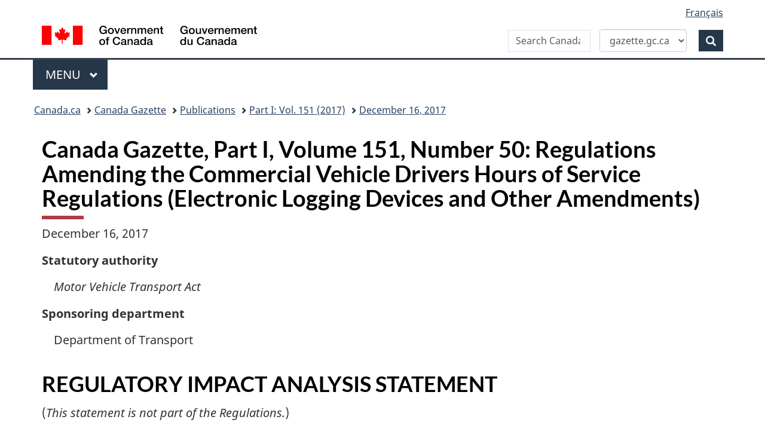

--- FILE ---
content_type: text/html; charset=UTF-8
request_url: https://gazette.gc.ca/rp-pr/p1/2017/2017-12-16/html/reg5-eng.html
body_size: 193268
content:
<!DOCTYPE html>
<!--[if lt IE 9]><html class="no-js lt-ie9" lang="en" dir="ltr"><![endif]-->
<!--[if gt IE 8]><!-->
<html class="no-js" lang="en" dir="ltr">
<!--<![endif]-->
	<head>
	<meta charset="utf-8">
		<!-- Web Experience Toolkit (WET) / Bo�te � outils de l'exp�rience Web (BOEW)
		wet-boew.github.io/wet-boew/License-en.html / wet-boew.github.io/wet-boew/Licence-fr.html -->
		<title>Canada Gazette &ndash; Regulations Amending the Commercial Vehicle Drivers Hours of Service Regulations (Electronic Logging Devices and Other Amendments)</title>

<meta name="description" content="December 16, 2017, Part 1, Volume 151, Number 50, Canada Gazette"/>
<meta name="keywords" content="Canada Gazette &ndash; Regulations Amending the Commercial Vehicle Drivers Hours of Service Regulations (Electronic Logging Devices and Other Amendments)"/>

<meta name="dcterms.description" content="December 16, 2017, Part 1, Volume 151, Number 50, Canada Gazette"/>
<meta name="dcterms.title" content="Canada Gazette &ndash; Regulations Amending the Commercial Vehicle Drivers Hours of Service Regulations (Electronic Logging Devices and Other Amendments)"/>
<meta name="dcterms.language" content="eng" scheme="ISO639-2"/>
<meta name="dcterms.publisher" content="Government of Canada, Public Works and Government Services Canada, Integrated Services Branch, Canada Gazette"/>
<meta name="dcterms.subject" content="Regulations; Parliament; Law; Government Communications; Appointments; Consultations; Public Notices; Media; Governor General; Cabinet;" scheme="gccore"/>
<meta name="dcterms.creator" content="Government of Canada, Public Works and Government Services Canada, Public Services and Procurement Canada, Integrated Services Branch, Canada Gazette"/>


<meta name="dcterms.issued" content="2017-12-16" scheme="W3CDTF"/>
<meta name="dcterms.modified" content="2021-12-01" scheme="W3CDTF"/>

<meta name="pwgsc.contact.email" content="questions@pwgsc-tpsgc.gc.ca"/>

<!-- AA-V4-DEV --> 
<script src="//assets.adobedtm.com/be5dfd287373/0127575cd23a/launch-f7c3e6060667.min.js"></script><!-- AA-V4 -->
<meta property="dcterms:service" content="PSPC-SPAC"/>
<meta property="dcterms:accessRights" content="2" /><!-- Start of tete-head.html / Début de tete-head.html -->
<meta content="width=device-width,initial-scale=1" name="viewport"/>
<meta http-equiv="X-UA-Compatible" content="IE=edge"/>
<!--#include virtual="/includes/aa/AA_header_v4.html" -->
<!--#include virtual="/includes/aa/AA_metadata_v4.html" -->
<link href="/boew-wet/wet4.0ca/GCWeb/assets/favicon.ico" rel="icon" type="image/x-icon">
<link rel="stylesheet" href="https://use.fontawesome.com/releases/v5.8.1/css/all.css" integrity="sha384-50oBUHEmvpQ+1lW4y57PTFmhCaXp0ML5d60M1M7uH2+nqUivzIebhndOJK28anvf" crossorigin="anonymous">
<link rel="stylesheet" href="/boew-wet/wet4.0ca/GCWeb/css/theme.min.css">
<noscript>
    <link rel="stylesheet" href="/boew-wet/wet4.0ca/wet-boew/css/noscript.min.css" />
</noscript>
<!--PSPC plugin Files -->
<link rel="stylesheet" href="/site/wb-pspc-plugins/css/wb-pspc-plugins.css" />
<!-- End of tete-head.html / Fin De tete-head.html -->        <link rel="stylesheet" href="/css/gazette.css" />
		<!--[if lte IE 8]><link rel="stylesheet" href="/css/gazette-ie.css" /><![endif]-->
		<!-- ORCS Start -->
				<!-- ORCS End -->

	</head>
	<body vocab="http://schema.org/" typeof="WebPage">
		<!-- Start of google.html / Début de google.html -->
<!-- Google Tag Manager DO NOT REMOVE OR MODIFY - NE PAS SUPPRIMER OU MODIFIER -->
<noscript>
<iframe title="Google Tag Manager" src="//www.googletagmanager.com/ns.html?id=GTM-TLGQ9K" height="0" width="0" style="display:none;visibility:hidden"></iframe></noscript>
<script>(function(w,d,s,l,i){w[l]=w[l]||[];w[l].push({'gtm.start': new Date().getTime(),event:'gtm.js'});var f=d.getElementsByTagName(s)[0], j=d.createElement(s),dl=l!='dataLayer1'?'&l='+l:'';j.async=true;j.src='//www.googletagmanager.com/gtm.js?id='+i+dl;f.parentNode.insertBefore(j,f);})(window,document,'script','dataLayer1','GTM-TLGQ9K');</script>
<!-- End Google Tag Manager -->
<!-- End of google.html / Fin De google.html -->
		<ul id="wb-tphp">
			<li class="wb-slc">
				<a class="wb-sl" href="#wb-cont">Skip to main content</a>
			</li>
			<li class="wb-slc visible-sm visible-md visible-lg">
				<a class="wb-sl" href="#wb-info">Skip to "About this site"</a>
			</li>
		</ul>
		<header role="banner">
			<!-- Start of header-eng.html / Début de header-eng.html -->
<div id="wb-bnr" class="container">
    <div class="row">
        <section id="wb-lng" class="col-xs-3 col-sm-12 pull-right text-right">
            <h2 class="wb-inv">Language selection</h2>
            <ul class="list-inline mrgn-bttm-0">
                <li> <a lang="fr" href="/cgi-bin/language.pl"><span class="hidden-xs">Français</span> <abbr title="Français" class="visible-xs h3 mrgn-tp-sm mrgn-bttm-0 text-uppercase">fr</abbr> </a> </li>
            </ul>
        </section>
        <div class="brand col-xs-9 col-sm-5 col-md-4" property="publisher" typeof="GovernmentOrganization"> <a href="https://www.canada.ca/en.html" property="url"><img src="/boew-wet/wet4.0ca/GCWeb/assets/sig-blk-en.svg" alt="Government of Canada" property="logo"><span class="wb-inv"> / <span lang="fr">Gouvernement du Canada</span></span></a>
            <meta property="name" content="Government of Canada">
            <meta property="areaServed" typeof="Country" content="Canada">
            <link property="logo" href="/boew-wet/wet4.0ca/GCWeb/assets/wmms-blk.svg">
        </div>
        <section id="wb-srch" class="col-lg-offset-4 col-md-offset-4 col-sm-offset-2 col-xs-12 col-sm-5 col-md-4">
            <h2>Search</h2>
            <form id="searchForm" action="https://www.canada.ca/en/public-services-procurement/gazette/advanced-search.html" method="get" role="search" class="form-inline" >
                <div style="display: flex; align-items: center; gap: 0px;">
                    <div class="form-group wb-srch-qry">
                        <label for="wb-srch-q" class="wb-inv" id="searchLabel">Search Canada Gazette</label>
                        <input id="wb-srch-q" name="q" type="search" class="form-control" size="34" maxlength="170" placeholder="Search Canada Gazette">
                    </div>
                    <div class="form-group col-md-12">
                        <select id="searchTarget" class="form-control">
                            <option value="https://www.canada.ca/en/public-services-procurement/gazette/advanced-search.html" selected>gazette.gc.ca</option>
                            <option value="https://www.canada.ca/en/public-services-procurement/search.html">canada.ca</option>
                        </select>
                    </div>
                    <div class="form-group">
                        <button type="submit" id="wb-srch-sub" class="btn btn-primary btn-small" name="wb-srch-sub"> <span class="glyphicon-search glyphicon"></span> <span class="wb-inv">Search</span> </button>
                    </div>
                </div>
            </form>
            <script>
const searchForm = document.getElementById('searchForm');
const searchTarget = document.getElementById('searchTarget');
const searchLabel = document.getElementById('searchLabel');
const searchInput = document.getElementById('wb-srch-q');

searchTarget.addEventListener('change', function() {
    searchForm.action = this.value;

    if (this.value.includes("gazette")) {
        searchLabel.textContent = "Search Canada Gazette";
        searchInput.placeholder = "Search Canada Gazette";
    } else {
        searchLabel.textContent = "Search Canada.ca";
        searchInput.placeholder = "Search Canada.ca";
    }
});
</script> 
        </section>
    </div>
</div>
<nav class="gcweb-menu" typeof="SiteNavigationElement" aria-label="Theme and topic menu">
    <div class="container">
        <h2 class="wb-inv">Menu</h2>
        <button type="button" aria-haspopup="true" aria-expanded="false"><span class="wb-inv">Main </span>Menu <span class="expicon glyphicon glyphicon-chevron-down"></span></button>
        <ul role="menu" aria-orientation="vertical" data-ajax-replace="https://www.canada.ca/content/dam/canada/sitemenu/sitemenu-v2-en.html">
            <li role="presentation"><a role="menuitem" href="https://www.canada.ca/en/services/jobs.html">Jobs and the workplace</a></li>
            <li role="presentation"><a role="menuitem" href="https://www.canada.ca/en/services/immigration-citizenship.html">Immigration and citizenship</a></li>
            <li role="presentation"><a role="menuitem" href="https://travel.gc.ca/">Travel and tourism</a></li>
            <li role="presentation"><a role="menuitem" href="https://www.canada.ca/en/services/business.html">Business and industry</a></li>
            <li role="presentation"><a role="menuitem" href="https://www.canada.ca/en/services/benefits.html">Benefits</a></li>
            <li role="presentation"><a role="menuitem" href="https://www.canada.ca/en/services/health.html">Health</a></li>
            <li role="presentation"><a role="menuitem" href="https://www.canada.ca/en/services/taxes.html">Taxes</a></li>
            <li role="presentation"><a role="menuitem" href="https://www.canada.ca/en/services/environment.html">Environment and natural resources</a></li>
            <li role="presentation"><a role="menuitem" href="https://www.canada.ca/en/services/defence.html">National security and defence</a></li>
            <li role="presentation"><a role="menuitem" href="https://www.canada.ca/en/services/culture.html">Culture, history and sport</a></li>
            <li role="presentation"><a role="menuitem" href="https://www.canada.ca/en/services/policing.html">Policing, justice and emergencies</a></li>
            <li role="presentation"><a role="menuitem" href="https://www.canada.ca/en/services/transport.html">Transport and infrastructure</a></li>
            <li role="presentation"><a role="menuitem" href="https://international.gc.ca/world-monde/index.aspx?lang=eng">Canada and the world</a></li>
            <li role="presentation"><a role="menuitem" href="https://www.canada.ca/en/services/finance.html">Money and finances</a></li>
            <li role="presentation"><a role="menuitem" href="https://www.canada.ca/en/services/science.html">Science and innovation</a></li>
        </ul>
    </div>
</nav>
<!-- End of header-eng.html / Fin De header-eng.html --> 

						<nav role="navigation" id="wb-bc" property="breadcrumb">
							<h2 class="wb-inv">Topics menu</h2>
							<div class="container">
								<div class="row">
									<ol class="breadcrumb">
										<li><a href="https://www.canada.ca/en.html">Canada.ca</a></li>
<!--<li><a href="https://www.canada.ca/en/government/system.html">How government works</a></li>
<li><a href="https://www.canada.ca/en/government/system/laws.html">Treaties, laws and regulations</a></li>-->

<li><a href='/accueil-home-eng.html'>Canada Gazette</a></li>
<li><a href="/rp-pr/publications-eng.html">Publications</a></li>
<li><a href="/rp-pr/p1/2017/index-eng.html">Part&nbsp;I: Vol. 151 (2017)</a></li>
<li><a href="/rp-pr/p1/2017/2017-12-16/html/index-eng.html">December 16, 2017</a></li>

									</ol>
								</div>
							</div>
						</nav>





		</header>
		<!-- MainContentStart -->
		<main role="main" property="mainContentOfPage" class="container">
<!--CONTENT BEGINS | DEBUT DU CONTENU -->

<div id="content">
    <h1 id="wb-cont">Canada Gazette, Part I, Volume 151, Number 50:&nbsp;Regulations Amending the Commercial Vehicle Drivers Hours of Service Regulations (Electronic Logging Devices and Other Amendments) </h1>
    <p>December 16, 2017</p>
    <p><strong>Statutory authority</strong></p>
    <p class="indent-1-0"><cite>Motor Vehicle Transport Act </cite></p>
    <p><strong>Sponsoring department</strong></p>
    <p class="indent-1-0">Department of Transport</p>
    <h2 id="rias" >REGULATORY IMPACT ANALYSIS STATEMENT </h2>
    <p>(<cite>This statement is not part of the Regulations.</cite>)</p>
    <h3>Executive summary </h3>
    <div class="textBoxBlackBorder">
        <p style="margin-left:6pt;"><strong>Issues:</strong> The current <cite>Commercial Vehicle Drivers Hours of Service Regulations</cite> (the Regulations) require drivers of commercial buses and trucks to self-report their on-duty time, off-duty time and driving time in a paper-based daily log, and also permit the use of an electronic recording device (ERD). An ERD is a first-generation device that is subject to few technical specifications. The information generated from these daily logs can be falsified, incomplete, duplicated or missing altogether in an effort to avoid accountability for non-compliance with the Regulations. It can be difficult and frequently impossible for roadside enforcement or the motor carrier to detect non-compliance by the driver simply by viewing the daily logs. Non-compliance with hours of service (HOS) requirements by a motor carrier or driver can significantly increase crash risk and provide the non-compliant operator with a competitive advantage over those motor carriers that comply with the Regulations.</p>
        <p style="margin-left:6pt;"><strong>Description:</strong> The proposed amendments would, in alignment with U.S. requirements, mandate the use of electronic logging devices (ELDs) <a href="#footnote.51399" id="footnoteRef.51399">(see footnote 1)</a>, by drivers who are currently maintaining a daily log and establish more specific requirements for supporting documents (e.g.&nbsp;bills of lading) that must be kept by the driver and motor carrier. The proposed amendments would also incorporate by reference a technical standard to establish minimum performance and design specifications for ELDs. Other incidental amendments are being proposed to improve conformity with legal drafting standards and to harmonize the Regulations with updates that have been made to Standard 9&nbsp;&mdash; Hours of Service of the National Safety Code for Motor Carriers.</p>
        <p style="margin-left:6pt;"><strong>Cost-benefit statement: </strong>The proposed amendments would yield safety benefits by reducing crashes (less property damage and fewer injuries and fatalities); reduced out-of-service detention time of drivers for HOS violations; time savings to both the motor carrier industry (administrative costs saved) and provincial and territorial governments (quicker, more efficient and effective inspections and facility audits); and paper-based daily log savings for motor carriers. The total benefits are estimated to have a present value of $255.4 million, with an annualized value of $36.4 million. In addition, non-quantified benefits would include: more fair and level competition for federally regulated motor carriers; greater harmonization with U.S.&nbsp;regulatory requirements; improved compliance with HOS rules; and an improved quality of life for drivers (increased opportunity for recuperative rest).</p>
        <p style="margin-left:6pt;">The proposed amendments would result in additional costs for federally regulated truck and bus motor carriers and for the provincial and territorial governments. These costs would include those borne by the motor carrier for the acquisition, installation, activation, and the monthly monitoring service of ELDs; training costs for motor carrier drivers and for provincial/territorial inspectors and auditors; and other costs associated with moving closer to full compliance with the Regulations. Total costs are estimated to have a present value of $125.6 million, with an annualized value of $17.9&nbsp;million. Therefore, the present value of the net benefits of the proposed amendments are estimated at $129.8 million, with an annualized value of $18.5 million.</p>
        <p style="margin-left:6pt;"><strong>&ldquo;One-for-One&rdquo; Rule and small business lens: </strong>The proposed amendments would result in a significant&nbsp;reduction in annual administrative costs of $22.7&nbsp;million ($2,359 per business), a cost savings that could be used to offset new administrative costs from other regulatory proposals under the &ldquo;One-for-One&rdquo; Rule.</p>
        <p style="margin-left:6pt;">The proposed amendments would impact small businesses, and the small business lens applies. However, the net impact for small business would be positive, as the cost of compliance would be more than offset by administrative cost savings.</p>
        <p style="margin-left:6pt;"><strong>Domestic and international coordination and cooperation: </strong>The proposed amendments would be aligned with similar requirements in the United States (U.S.), delivering administrative cost savings, as well as safety and competitive benefits, without introducing any impediments to trade.</p>
    </div>
    <h4>Background </h4>
    <p>The Government of Canada is committed to a transportation system that is safe and reliable and facilitates trade and the movement of people and goods. The National Transportation Policy, as articulated in section&nbsp;5 of the <cite>Canada Transportation Act&nbsp;</cite>(S.C. 1996, c. 10), calls for a &ldquo;competitive, economic and efficient national transportation system that meets the highest practicable safety and security standards&rdquo; and recognizes that this objective is best achieved when &ldquo;regulation and strategic public intervention are used to achieve economic, safety, security, environmental or social outcomes that cannot be achieved satisfactorily by competition and market forces and do not unduly favour, or reduce the inherent advantages of, any particular mode of transportation.&rdquo;</p>
    <p>Road safety in Canada is a shared responsibility between the federal, provincial and territorial governments. The federal government is responsible for limited operational matters pertaining to international and interprovincial truck and bus undertakings (motor carriers) and the provinces and territories are responsible for motor carriers that operate within their respective jurisdictions. The provinces and territories enforce their own regulations as well as the federal regulations.</p>
    <p>Driver fatigue is recognized in Canada and internationally as a critical risk factor associated with motor vehicle crashes. Fatigue in commercial drivers is especially important given that crashes involving large trucks and buses can cause more severe injuries and more frequent fatalities than private passenger vehicle crashes. Commercial motor vehicle drivers are particularly at risk because of the monotonous nature of their work, extended work days, irregular schedules and poor sleep hygiene. Driver fatigue results in reduced vigilance and alertness, lower situational awareness, slower reaction times and judgment errors that can lead to performance failure resulting in critical safety events and crashes. The federal, provincial and territorial governments have HOS regulations in place that limit a driver's on-duty and driving times and require minimum periods of rest or off-duty time in order to reduce fatigue-related crashes, injuries and fatalities. The Regulations are intended to help normalize the driver's natural sleep rhythms and to provide opportunities for daily rest to help drivers recover from the effects of fatigue, while accommodating the efficient and economic movement of goods and passengers.</p>
    <p>The Regulations require commercial drivers to self-report, in a prescribed format, their driving, on-duty and off-duty times in a paper-based daily log or ERD, which is reviewed by provincial and territorial roadside inspectors and facility auditors for compliance with the regulations. Transport Canada estimates that there are 174&nbsp;700 federally regulated commercial motor vehicles (CMVs) based in Canada (see Table 1). Of this total, the drivers of an estimated 146&nbsp;300&nbsp;CMVs are required by the Regulations to maintain a paper-based daily log because they operate their CMV outside of a 160-km radius of their home terminal.</p>
    <p>As an alternative to using a paper-based daily log, the Regulations also permit drivers to use an ERD, which is an electric, electronic or telematic device that is installed in a commercial motor vehicle and used to record their daily log electronically. There are few additional technical specifications that apply to these first-generation devices, beyond those required for the paper-based daily log. The ERD must allow the driver to provide daily logs by means of a digital display screen or a printout or any other intelligible output, when requested to do so by an inspector. An ERD is also required to automatically record when it has been disconnected from and reconnected to the commercial motor vehicle and to keep a record of these occurrences. Given that there are so few technical specifications for ERDs, the marketplace largely determines the features of these devices, resulting in a significant variation in their capabilities, ranging from devices that are very sophisticated to others that are as simple as a laptop loaded with a modified spreadsheet program. However, in many cases, the ERD is already a component of a comprehensive fleet management system (FMS). Transport Canada estimates that there are 52&nbsp;390 trucks equipped with an FMS that has an ERD component, and of these, 35&nbsp;030 have been voluntarily activated by the motor carrier to realize the benefits of using technology to track the driver's hours of service rather than a paper-based daily log. An additional 308&nbsp;buses are also estimated to have voluntarily adopted the use of ERDs.</p>
    <p>The U.S. federal government has HOS rules similar to those in Canada. On December&nbsp;16, 2015, the U.S. Federal Motor Carrier Safety Administration (FMCSA), an agency of the Department of Transportation, published a final rule to mandate the use of ELDs by motor carriers and drivers, to monitor and track compliance with the federal HOS rules. An ELD is a device integrated into a commercial motor vehicle's on-board electronic systems, which allows for the automatic recording of driving time, which also accounts for most on-duty time. This new device is referred to as an ELD in both the United States and Canada, so as to differentiate the updated technology from the first generation ERDs. As of December&nbsp;18, 2017, the United States will require all motor carriers, including the Canadian motor carriers, which operate an estimated 82&nbsp;100 CMVs in the United States, to acquire, install and use the new ELDs. The U.S. final rule also includes extensive technical specifications for the devices and revised requirements for supporting documents in order to simplify the validation of records of duty by motor carriers and enforcement, thereby reducing the administrative burden on motor carriers and drivers.</p>
    
    <table  id="en_table_0" class="table table-striped table-hover table-bordered">
        <caption class="text-left">Table 1: Federally regulated CMVs and ELD/ERD usage
        </caption>
        <tr>
            <th scope="col">Federally Regulated Commercial Motor Vehicles</th>
            <th scope="col">Trucks</th>
            <th scope="col">Buses</th>
            <th scope="col">Total CMVs</th>
        </tr>
        <tr>
            <td >Total CMVs operated by federally regulated motor carriers</td>
            <td class="text-right">170&nbsp;000</td>
            <td class="text-right">4&nbsp;700</td>
            <td class="text-right">174&nbsp;700</td>
        </tr>
        <tr>
            <td >Number of CMVs where drivers must maintain a paper-based daily log</td>
            <td class="text-right">142&nbsp;000</td>
            <td class="text-right">4&nbsp;300</td>
            <td class="text-right">146&nbsp;300</td>
        </tr>
        <tr>
            <td >Number of Canada-based CMVs that operate in the United States and that will be subject to the U.S. ELD requirement by December&nbsp;18, 2017</td>
            <td class="text-right">80&nbsp;000</td>
            <td class="text-right">2&nbsp;100</td>
            <td class="text-right">82&nbsp;100</td>
        </tr>
        <tr>
            <td > (A)	Number of remaining CMVs that would be affected by the proposed amendments (operating only in Canada) </td>
            <td class="text-right">62&nbsp;000</td>
            <td class="text-right">2&nbsp;200</td>
            <td class="text-right">64&nbsp;200</td>
        </tr>
        <tr>
            <td > (B)	Number of CMVs with fleet management systems (FMS) and electronic recording device (ERD) capability </td>
            <td class="text-right">52&nbsp;390</td>
            <td class="text-right">0</td>
            <td class="text-right">52&nbsp;390</td>
        </tr>
        <tr>
            <td > (C)	Number of CMVs with ERDs currently activated </td>
            <td class="text-right">35&nbsp;030</td>
            <td class="text-right">308</td>
            <td class="text-right">35&nbsp;338</td>
        </tr>
        <tr>
            <td > (D)	Number of CMVs that would require ELD installation </td>
            <td class="text-right">9&nbsp;610</td>
            <td class="text-right">1&nbsp;892</td>
            <td class="text-right">11&nbsp;502</td>
        </tr>
        <tr>
            <td > (E)	Number of CMVs that would require ERD activation </td>
            <td class="text-right">17&nbsp;360</td>
            <td class="text-right">0</td>
            <td class="text-right">17&nbsp;360</td>
        </tr>
        <tr>
            <td >Number of CMVs that would require either an ELD or an activated ERD by the implementation date (D+E)</td>
            <td class="text-right">26&nbsp;970</td>
            <td class="text-right">1&nbsp;892</td>
            <td class="text-right">28&nbsp;862</td>
        </tr>
        <tr>
            <td >Number of CMVs that would have to replace an ERD with an ELD within two years after the implementation date (C+E)</td>
            <td class="text-right">52&nbsp;390</td>
            <td class="text-right">308</td>
            <td class="text-right">52&nbsp;698 <a href="#footnote.57025" id="footnoteRef.57025">(see footnote 2)</a></td>
        </tr>
    </table>
    <h4>Issues</h4>
    <p>The records generated from daily logs are subject to examination by provincial and territorial enforcement personnel, who are also empowered to lay charges with fines under either provincial, territorial or federal regulations. However, provincial and territorial enforcement officials have found that daily logs can be falsified or incomplete and, in some cases, they are duplicated or missing altogether in an effort to avoid accountability for non-compliance with the Regulations. This can make it difficult and frequently impossible for roadside inspectors to detect the occurrence of non-compliance with HOS requirements. Despite these difficulties, the provincial and territorial governments recorded an average of 9&nbsp;400&nbsp;convictions per year for hours of service violations between 2010 and 2015.</p>
    <p>Approximately 25% of these HOS convictions are for exceeding the maximum hours prescribed by the Regulations. Another 11% are convictions for operating two daily logs at the same time or for falsifying the information in the daily log. Approximately 48% of the HOS convictions are for failing to maintain or failing to produce a daily log, which is widely recognized by law enforcement officials (and acknowledged by industry) as a strong indicator that the driver may have been exceeding the maximum hours and chooses to submit no daily log for inspection rather than submit one that would show non-compliance. In interviews of truck drivers, the U.S.-based Insurance Institute for Highway Safety (IIHS) found that a quarter of interviewed drivers admitted to omitting hours worked in the daily log; driving more than the daily limit; taking less than the required daily off-duty time; and working longer than permitted during the past month. Although Canada-specific data is limited, Transport Canada (TC) estimates, after consulting with industry, that 5% to 10% of drivers routinely exceed allowable HOS limits.</p>
    <p>Non-compliance with the HOS rules is an important safety issue, as it can result in fatigued drivers and an increased risk of crash injury or death. There is an international consensus that fatigue is associated with 15% to 20% of crashes in transportation. After controlling for the type of road and the effects of time of day and day of week, the IIHS found that drivers with daily log violations, compared to those with no violations at all, were 2.3 times more likely to have a large truck crash.</p>
    <p>Motor carriers and drivers who operate in excess of the HOS limits may also have a competitive advantage over those that do not, due to the increased productivity obtained through the additional operational hours. In addition, as these drivers are able to work more hours, they may be paid more than those who are following the rules, thereby making it easier for non-compliant motor carriers to recruit and retain drivers at a time when the industry is dealing with a driver shortage. Despite the benefits of voluntarily adopting the use of ERDs, motor carriers that use ERDs indicate that they are finding it increasingly difficult to compete with motor carriers and commercial drivers that violate the HOS Regulations.</p>
    <p>Transport Canada expects that further voluntary installation and use of ERDs by domestic motor carriers will be minimal and therefore considers that amendments to the Regulations are necessary to enable competitiveness and meet the highest practicable safety standards as envisioned by the national transportation policy. The Department also considers that these benefits could be fully realized for the entire road transportation system should the provincial and territorial governments enact similar legislation; the Department is therefore encouraging them to do so.</p>
    <p>As well, in 2015, the Regulations were reviewed by the Standing Joint Committee for the Scrutiny of Regulations (SJCSR). The SJCSR found certain provisions in the current Regulations that do not adhere to regulatory drafting standards due to superfluous, incorrect or redundant wording. The SJCSR found examples of divergences between the French and English versions of the Regulations and a few sections where wording needed improvement so that the regulatory requirements were clear and unambiguous for motor carriers and drivers.</p>
    <p>Finally, the National Safety Code for Motor Carriers underwent an amendment in April 2010 to its Standard&nbsp;9&nbsp;&mdash; Hours of Service, which is the standard used by the federal, provincial and territorial governments to promote harmonization in the drafting of their respective HOS regulations. The Regulations were last amended in 2009, before the most recent amendment to Standard&nbsp;9&nbsp;&mdash; Hours of Service, and, as a result, they are no longer harmonized with the national standard.</p>
    <h4>Objectives </h4>
    <p>The objectives of these proposed amendments are to improve commercial motor vehicle safety and compliance with HOS regulations and to facilitate fairer competition, by requiring the use of ELDs by motor carriers and their commercial bus and truck drivers, who are currently required to use a paper-based daily log or ERD to record their duty hours. The requirements would be aligned with those of the United States to minimize impacts on Canada's cross-border operators. This proposal is also intended to address issues raised by the SJCSR and to harmonize the Regulations with amendments that have been made to the National Safety Code for Motor Carriers Standard&nbsp;9&nbsp;&mdash; Hours of Service.</p>
    <h4>Description </h4>
    <p>The proposed amendments to the Regulations would require federally regulated motor carriers and their drivers of commercial buses and trucks who are currently required to maintain a paper-based daily log to use an ELD, subject to a few exceptions set out below. The proposed amendments would incorporate by reference the <a href="http://www.ccmta.ca/images/publications/pdf//Draft_--_Canadian_ELD_Standard_Text_format-May_2017.pdf"><cite>Technical Standard for Electronic Logging Devices</cite></a> (the Technical Standard) published by the Canadian Council of Motor Transport Administrators (CCMTA), as amended from time to time. The standard establishes minimum performance and design specifications for the ELD that are based on the corresponding U.S. technical requirements, but adapted to accommodate the Canadian HOS regulations.</p>
    <p><cite>Exemptions</cite>: There will be four main exemptions to the mandatory requirement to use an ELD, namely commercial motor vehicles that are being operated under a permit issued pursuant to the Regulations by a provincial or territorial HOS director or under a statutory exemption, commercial motor vehicles that are subject to rental agreements for a term of 30&nbsp;days or less, and commercial motor vehicles that were manufactured before the year 2000.</p>
    <p><cite>Records of duty status</cite>: The proposed amendments would require motor carriers to acquire and install ELDs in their commercial motor vehicles that are compliant with the Technical Standard. What were previously referred to as daily logs would now become known as records of duty status. Drivers would be required to enter into the ELD some of the information associated with their record of duty status (e.g.&nbsp;on-duty time associated with fuelling, loading or unloading the commercial motor vehicle) and the ELD would automatically record the remaining information, such as driving time, odometer readings, and engine power up, in accordance with the Regulations and the Technical Standard. Other provisions would require the motor carrier to create distinct accounts for each driver within the ELD's operating system so that their hours can be tracked independently. At the end of a day, drivers would be required to certify the accuracy of their record of duty status and the motor carrier would have to verify and retain those records. The integrity of the ELD system is protected through anti-tampering provisions.</p>
    <p><cite>Supporting documents</cite>: The proposed amendments would also be harmonized with the U.S. rules for supporting documents that are used by the motor carrier and enforcement officers to validate the accuracy of the driver's record of duty status. The current Regulations require the motor carrier to retain all documents that could be required by enforcement officials to assess compliance. The current provisions come with significant costs to collect, distribute, organize and retain the wide variety of documents needed to meet these requirements. The amended provisions for supporting documents would apply to all motor carriers and drivers, including those that would continue to maintain a paper-based daily log. The new rules standardize the types of supporting documents into five separate categories: bills of lading, dispatch records, expense receipts, electronic mobile communication records and payroll records.</p>
    <p>The provisions have been amended to mirror the U.S. provisions and limit the number of supporting documents that must be collected and retained to eight for each driver's work day. It is considered that this would be an adequate number to verify the accuracy of the driver's record of duty status while helping to reduce motor carrier administration costs. The new rules would also clarify the information that is required to appear on each supporting document, such as the driver's name and location, the date and the time of day. If the driver retains more than eight supporting documents during one day, the motor carrier would need to retain at least eight of the documents, including those supporting documents that contain the earliest and last time indications for the day. Where the driver records fewer than eight supporting documents in one day, then those supporting documents would need to contain at least the driver's name and location and the date. When there are more than eight documents retained in one day, each of the saved documents would need to include the time to which the document pertains.</p>
    <p><cite>Forwarding of records by driver to motor carrier</cite>: The proposed amendments would establish separate provisions for the forwarding by the driver to the motor carrier of the paper records of duty status and of the records of duty status that are generated by the ELD. The requirements for the forwarding of ELD records and accompanying support documents would be harmonized with the U.S. rules and require that the driver send both to the motor carrier within 13 days after their creation. The requirements for paper records of duty status remain the same as they are under the current Regulations. Paper records of duty status may be forwarded by mail, and in recognition of the extra time that is needed for them to reach the motor carrier, the drivers will continue to have 20&nbsp;days to send their records of duty status and supporting documents to the home terminal out of which they are dispatched.</p>
    <p><cite>Other incidental amendments</cite>: Other incidental amendments are proposed to improve the Regulations' conformity with legal drafting standards. In response to the SJCSR, the proposal would amend subsections&nbsp;1(2), (4), (5) and (7) to (9), sections&nbsp;2 to 22, sections&nbsp;25 and 26, subsection&nbsp;28(1), section&nbsp;30, subsections&nbsp;31(1) and (4), section&nbsp;32 and subsections&nbsp;34(2) and (3).</p>
    <p>A number of other amendments are proposed in order to&nbsp;harmonize the Regulations with updates that had been&nbsp;made to National Safety Code for Motor Carriers Standard&nbsp;9 &mdash; Hours of Service. The Canadian federal, provincial and territorial hours of service regulations are based on Standard 9. The definitions of &ldquo;commercial vehicle&rdquo; and &ldquo;on-duty time&rdquo; have been amended to clarify their intent. The personal use provisions have been relocated within the Regulations to ensure that it is treated as an exception to &ldquo;on-duty time,&rdquo; which is the original intent for the provisions. There were also some changes made to the sections references associated with out-of-service (OOS) declarations in section&nbsp;91.</p>
    <p><cite>Implementation</cite>: Motor carriers and drivers would have two years to prepare for the implementation of ELDs. Motor carriers would need that time to select, acquire and install the ELDs, test the devices and train their drivers on how to use them. For those drivers who would be using an ERD immediately before the ELD amendments come into force, an additional two-year transitional period has been included in the Regulations. During this transitional period, drivers and motor carriers would be exempt from having to comply with the new ELD provisions. After the two-year transitional period, full compliance with the proposed amendments would be required. Other elements of the proposed amendments (e.g. to address certain issues identified by the SJCSR) would come into force upon publication of the Regulations in the <cite>Canada Gazette</cite>, Part II.</p>
    <h4>Regulatory and non-regulatory options considered</h4>
    <p>Transport Canada considered a number of options for achieving the objectives identified above (e.g. improved HOS compliance, improved safety, and the facilitation of fair competition), including voluntary adoption of ELDs and regulatory amendments with one- and two-year implementation periods.</p>
    <h5>Voluntary adoption </h5>
    <p>Voluntary adoption is essentially the baseline or status quo approach. While some motor carriers are voluntarily installing ERDs, the adoption rate appears to be slowing. The motor carriers who have yet to adopt ERDs include those that are the most resistant to using ELDs and those who are finding it difficult to comply with the prescribed HOS limits in the Regulations. A regulatory approach is necessary to achieve a 100% usage rate, among those not exempt from having to use an ELD, to fully realize the competitive and safety benefits of using ELDs.</p>
    <h5>Introduce regulations &mdash; One-year phase-in</h5>
    <p>Under this option, motor carriers would have one year after the publication of the proposed amendments in the <cite>Canada Gazette</cite>, Part II, to ramp-up the acquisition, installation and/or activation of ELDs to be compliant with the Regulations. This scenario recognizes that the vast majority of CMVs (145&nbsp;800 or 84%) would already be compliant when the rule goes into effect. A significant portion of the federally regulated CMV fleet would be engaged in cross-border operations (82&nbsp;100 CMVs or 47%) and would be already using an ELD in order to be compliant with the U.S. final rule. Another 28&nbsp;400 CMVs (16%) would be unaffected by the proposed amendments because their drivers are exempt under the Regulations from having to maintain a daily log. An estimated 35&nbsp;338 CMVs (20%) would already be equipped with ERDs, while 17&nbsp;360 trucks (10%) would simply have to arrange with their vendor to have the ERD component of their FMS activated in order to be compliant. The combined total of 52&nbsp;698 CMVs (30%) would have an additional two years, after the implementation date, to migrate to ELD technology. However, the remaining 11&nbsp;502 CMVs (9&nbsp;610 trucks and 1&nbsp;892 buses) or 7% of the federally regulated fleet, would only have one year to select, purchase and install a compliant ELD. As well, industry stakeholders and the provincial and territorial governments strongly favour a longer implementation period than one year (see &ldquo;Consultation&rdquo; section below) to ensure that the roll-out is done properly.</p>
    <h5>Introduce regulations &mdash; Two-year phase-in </h5>
    <p>The two-year implementation period was also considered because it presents slightly lower total costs to motor carriers than the one-year phase-in option, given the greater flexibility for the motor carrier to combine the installation of ELDs with regular maintenance of the commercial motor vehicle. This approach is generally equivalent to the one-year scenario in terms of outcomes, but allows for a longer implementation period that would be consistent with the U.S. approach and would address concerns identified by industry stakeholders and provincial and territorial governments in Canada. A longer implementation period would allow for additional time for outreach to ensure that motor carriers, shippers and consignees were informed of the new requirements. It would provide motor carriers with more time to train drivers and other employees such as dispatchers and safety officers. It would also allow for ERDs to be used for two additional years, for a total of four years, after the publication of the Regulations in the <cite>Canada Gazette</cite>, Part II. This would allow motor carriers to better realize the full value of their investment in these first-generation devices. Provincial and territorial governments would benefit from the additional time to train inspectors, to develop enforcement policies and to consider adopting their own ELD mandate for intra-provincial motor carriers. ELD vendors would also need the additional time to ensure that their devices are fully compliant with the Technical Standard.</p>
    <h4>Benefits and costs </h4>
    <p>In 2014, TC committed to undertake preparatory work to assess the potential impact of ELDs in anticipation of a U.S. final rule. TC sought support from provinces and territories to obtain their data to contribute towards a national cost-benefit&nbsp;analysis of mandatory ELD usage.</p>
    <p>TC completed the first iteration of a cost-benefit analysis on this regulatory proposal in July&nbsp;2015, which demonstrated that the proposed amendments would yield a two-to-one benefit-to-cost ratio. Where necessary, it drew from assumptions and data from the cost-benefit analysis of the U.S. FMCSA's proposed rule-making. When the implementation timing of the U.S. final rule on ELDs was finalized (in December&nbsp;2015), the cost-benefit analysis was updated to exclude the U.S.-bound Canadian vehicles, given that they would need to adopt ELDs, whether the Canadian proposed amendments were implemented or not, in order to be compliant with the U.S. final rule.</p>
    <p>Transport Canada estimates that there are 174&nbsp;400 federally regulated commercial motor vehicles (CMV) based in Canada and 146&nbsp;300 of these CMVs would require an ELD under these proposed amendments (see Table 1). TC excluded 82&nbsp;100 CMVs of the 146&nbsp;300 from the analysis because they operate in the United States and will have been captured by the U.S. final rule on ELDs by year-end. The hardware requirements for the ELDs that are needed for the U.S. final rule have been essentially <a href="#footnote.57445" id="footnoteRef.57445">(see footnote 3)</a> mirrored in these proposed amendments. As a result, commercial motor vehicles would need to have only one ELD in order to be compliant in both countries.</p>
    <p>The remaining 64&nbsp;200 CMVs (146&nbsp;300 &minus; 82&nbsp;100) and their drivers are the focus of the proposed amendments. Of the 64&nbsp;200&nbsp;CMVs, 52&nbsp;390 are equipped with FMS technology, with an ERD component. This older ERD technology has been activated voluntarily by the motor carrier in 35&nbsp;338 of the FMS-equipped CMVs as a method to track the driver's hours of work in lieu of a paper-based daily log.</p>
    <p>Before these proposed amendments are implemented, it is expected that 11&nbsp;502 CMVs (9&nbsp;610 trucks and 1&nbsp;892 buses) would need to have a new ELD installed to be compliant. Another 17&nbsp;360 trucks are expected to have the ERD component of their FMS activated to take advantage of the transitional provision that would allow them to use their existing technology for an additional two years. Before this proposed two-year period has expired, 52&nbsp;698&nbsp;ERD users (35&nbsp;338 prior users and 17&nbsp;360 activated users as a result of this amendment) would need to replace their older ERD technology with an ELD to continue to remain compliant.</p>
    <p>Data availability presented significant challenges throughout the data collection phase of this project. There were no single or robust data sources to establish a baseline for the number of federally regulated commercial motor vehicles where drivers were required to maintain a daily log, estimate the percentage of U.S.-active commercial motor vehicles, or accurately estimate current ELD usage industry-wide. Time savings for drivers using ELDs instead of filling out paper-based daily logs, as well as accurate HOS OOS rates and detention times, were also difficult to quantify. In light of this, data estimates and baselines were intentionally kept conservative (with respect to the number of commercial motor vehicles that would be affected by this proposal) to account for data integrity and quality issues. In instances where data was unavailable or unreliable, U.S. numbers, estimates and analytical methodologies from FMCSA's February&nbsp;2014 Regulatory Impact Analysis were used.</p>
    <p>The process to collect required data to be used in this cost-benefit analysis was open and transparent. Data collection requests were sent to all provincial and territorial governments through CCMTA's Program Committee on Compliance and Regulatory Affairs. All major trucking and bus associations within the regulated community were consulted and invited to submit data.</p>
    <p>The final analysis estimated benefits and costs for the proposed amendments. For this analysis, a 7% discount rate was used for a 10-year period, from 2018 to 2027, using 2012 constant values, which are considered reasonable for estimating the impacts of the proposal, given uncertainty regarding the actual implementation date and the minimal impact that an adjustment to the period of analysis would have on the final results. A copy of the cost-benefit analysis is available upon request.</p>
    <h5>Benefits </h5>
    <p>The benefits of the proposed amendments would include time savings for drivers by eliminating the need to fill out paper-based daily logs; time savings for carrier clerical staff as daily log information would be electronically transmitted and maintained; time savings for roadside inspectors and auditors as ELDs would allow them to more quickly and efficiently detect HOS violations at roadside and during compliance audits; paper logbooks savings; reduced OOS detention time since fewer drivers would be placed out of service from HOS violations; and safety benefits by reducing crashes (costs saved) involving commercial motor vehicles that may be attributable to driver fatigue or HOS violations.</p>
    <p>The present value of these benefits is approximately $255.4&nbsp;million, corresponding to an annualized value of $36.4&nbsp;million. Industry savings, including for both motor carriers and drivers, account for the majority of total benefits (99%), while the remaining benefits include the time savings related to roadside inspections and facility audits, as well as the reduction in motor vehicle crashes. By aligning the proposed requirements with U.S. regulatory requirements, the proposed amendments would not negatively impact the cross-border movement of commercial motor vehicles (goods and passengers) between the two countries. Other qualitative benefits include meeting Canadians' interests in safer roads and transportation in Canada, and enhancing carriers' capacity to move goods or passengers. In addition, the quality of life for motor carrier drivers may improve from the reduced number of extra working hours and incidents of fatigue, which could result in lower levels of stress, improved personal and family life, and general improved state of health and well-being. Due to data limitations, these benefits were not quantified.</p>
    <p><cite>Time savings due to elimination of paper-based daily logs</cite>: ELDs can reduce the driver time that is currently needed to maintain a paper-based daily log. The Department conducted a sensitivity analysis on the variables representing the time savings for drivers to fill out a record of duty status with ELDs versus paper-based daily logs. The time savings in the base scenario was 4.5&nbsp;minutes per record of duty status based on U.S. FMCSA data, which was backed by extensive analysis and public input. However, a survey of industry and ELD providers indicated that average time savings per daily log was reported to be as low as 6 minutes to as high as 23 minutes per daily log. The sensitivity analysis for the range of estimated driver time savings was conducted where all other variables are kept constant. The net benefits were significant and ranged from $150.9 million for TC's base scenario of 4.5&nbsp;minutes to $194.7 million for industry's low scenario of 6&nbsp;minutes and $645.6 million for industry's high scenario of 23&nbsp;minutes. The 4.5-minute scenario was used in the analysis, since it was considered to be more accurate and more conservative in estimating the potential benefits.</p>
    <p>ELDs could also shorten the time needed by law enforcement officials to inspect the driver's record of duty status and allow for the development of software that can quickly analyze the data and help the inspectors and auditors to quickly identify possible violations. Based on survey results from provincial and territorial governments, the time to verify an ELD record is 14 minutes, compared to the 17 minutes it takes to verify a paper-based daily log. The 3-minute time savings multiplied by the estimated number of inspections that are conducted on drivers' records of duty produced on new ELDs or newly activated ERDs as a result of the proposed amendment would have a present value of $0.35&nbsp;million. TC also estimates that ELDs would save provincial and territorial facility auditors 27 minutes per audit and that, on average, 193 federally regulated motor carriers receive an audit annually. At an estimated hourly wage rate of $58 for auditors, the present value of the total time saved during facility audits is estimated at $31&nbsp;thousand. The combined present value total of time savings for the provincial and territorial governments is $0.4&nbsp;million.</p>
    <p><cite>Motor carrier clerical savings</cite>: Given that ELD records will be automatically transmitted and stored, it is assumed that motor carrier clerical personnel would no longer need to handle paper-based daily logs manually. Carriers suggest that clerical employees normally take about 3.5&nbsp;minutes to file each paper-based daily log that has been received from a driver. This would result in annual time savings of 14 hours (=&nbsp;3.5&nbsp;minutes × 240 daily logs/60 minutes per hour). Multiplying this time savings by an estimated hourly wage rate of $25 for clerical staff of carriers results in a present value of total clerical time savings of $88.7 million.</p>
    <p><cite>Paper logbook savings</cite>: ELDs would eliminate the need for paper logbooks. Market information suggests that a one-month supply of these logbooks costs about $3.50, amounting to an annual value of $42 per driver. Multiplying this value by the estimated number of affected drivers would result in significant cost savings, with a present value of $11.1 million. There would also be environmental benefits with reduced paper consumption and the corresponding impact on landfills.</p>
    <p><cite>Reduced OOS detention time</cite>: ELDs can minimize non-compliance with the Regulations by automatically recording driving time (which accounts for most on-duty time), increasing the accuracy of the driver's record of duty status and making it more difficult to exceed allowable driving hours. Serious HOS violations can result in OOS&nbsp;orders where further operation of a commercial motor vehicle by its driver is prohibited for a specified period of time or, for some violations, until a required condition is met. The Department reviewed national data on the volume and type of HOS violations and estimated that an annual average percentage (2.81%) of provincial and territorial inspections result in HOS OOS orders over the past five years (2009&ndash;2010 to 2013&ndash;2014). By applying this to the average number (282&nbsp;587) of total driver inspections over the same period, the Department calculated that about 7&nbsp;946&nbsp;(= 282&nbsp;587&nbsp;×&nbsp;2.81%) OOS orders are issued every year. Given that nearly all inspections are conducted at commercial motor vehicle inspection stations, most of which are located at or near provincial and territorial boundaries or the international border, it is expected that 30% of the driver inspections and related OOS orders are associated with CMVs operating under federal jurisdiction. TC further assumed an effectiveness rate of 45% of ELDs in reducing OOS orders. The data further suggested that there was an average detention time of 34 hours per OOS order.</p>
    <p>At the hourly rate of $30 for drivers, the present value of the total saved-income loss due to the OOS detention time is approximately $2.3 million with an annualized value of $0.32 million. This quantified saved-income loss only represents a portion of the total benefits from the reduction of the detention time, given that many other benefits are difficult to quantify, such as the potential to reduce driver fatigue and the risk of fatigue-related crash injuries and fatalities.</p>
    <p><cite>Reduced crash risk</cite>: With fewer HOS violations and opportunities for drivers to exceed allowable limits, it is expected that the use of ELDs will reduce the crash risk for CMVs. While it is difficult for TC to identify vehicle crashes that are directly attributable to driver fatigue or HOS violations, it is estimated that there are 300&nbsp;crashes annually where fatigue or falling asleep is a contributing factor (based on a five-year average [2007&ndash;2011]) in police-reported motor vehicle crashes on public roads in Canada. This number is likely understated.</p>
    <p>TC assumes an effective rate of 10% for the use of ELDs in reducing the types of crashes that might be related to drivers exceeding allowable limits or to fatigue. Transport Canada estimates that the average costs for a crash range from $11,000 for a property-damage-only crash, to $112,500 for a crash with injury, to $10.8 million for a fatal crash. By combining the police-report crash data in conjunction with the number of CMVs with and without ELDs, the Department calculated that ELDs would reduce the overall CMV crash risk by 0.0030%. The estimated benefit from crash avoidance was calculated by using an estimate of the anticipated number of avoided crashes from the reduced incidents of driver fatigue or HOS violations ranging from 0.68 to 1.2 per year. With this estimate of avoided crashes and a weighted cost estimate of approximately $0.29 million per crash, it was estimated that the benefit from crash avoidance would have a present value of $1.9 million with an annualized value of $0.3&nbsp;million.</p>
    <p>However, this estimate of the safety benefit is likely to be substantially understated, since it takes a conservative approach that is focussed only on police-reported crash data. Drivers are often very alert after being involved in a crash and are not motivated to self-report their own decreased alertness to the police. There is an international consensus that fatigue is associated with 15% to 20% of crashes in transportation. The results of the American <cite>Large Truck Crash Causation Study </cite>(LTCCS) suggested that errors and lapses by a driver were the critical reasons for 44% of the crashes reviewed and that driver fatigue was found to be one of the most frequently associated factors (13% of total). Although it cannot be quantified or monetized, the true benefits of the prevented crashes may be up to 10 times greater than what is demonstrated in the crash data.</p>
    <h5>Costs </h5>
    <p>Costs of this proposal would directly impact federally regulated truck and bus motor carriers, the drivers operating commercial motor vehicles when they are required to maintain daily logs, and provincial and federal governments.</p>
    <p><cite>ELD costs</cite>: The mandating of ELDs would include costs incurred by the motor carrier for the acquisition, installation and activation of the devices, as well as monitoring service costs. The average lifespan of ELDs is expected to be 10 years, so it was assumed that it would remain functional during the entire 10-year analysis period. According to industry feedback and input from multiple ELD suppliers, the costs of ELDs at an entry or middle level, which the vast majority of carriers would use, could range from $300 to $900. There is a likelihood that portable ELD applications entering the market could push the costs down even further. As such, it is assumed that the acquisition cost of an ELD device is $600, and the associated installation cost is $220 per device. The ELD activation fee is a one-time only fee that is estimated at $15 per unit. Another cost item related to the use of ELDs is the monthly monitoring service fee, which is estimated at $30 per month. Costs of removing the ELDs from replaced vehicles were not considered.</p>
    <p>To calculate the number of ELDs that would be needed under the proposed amendments, TC considered that new vehicles would be added to the truck fleet to deal with increased demand due to economic activity and to replace old trucks that would be retired from the fleet. TC estimated that on average, trucks in the federally regulated fleets would have a lifespan of 6 years and buses would have a lifespan of 15 years. Vehicles added due to increased demand would need a new ELD. However, those that are being replaced would simply have the ELD device transferred to the new vehicle. Based on these assumptions, the present value of the total costs associated with the ELD devices over the 10-year period is estimated at $85.5 million, with an annualized cost of $12.2 million.</p>
    <p><cite>Driver training costs</cite>: Other costs include training costs for drivers, roadside inspectors and auditors in order for them to become familiar with ELD functionality and to be able to accurately read and understand the display or printout structure of the ELD for compliance verification purposes. The estimate of training costs for drivers took into consideration the number of drivers who were expected to retire during the ramp-up period and who would therefore not need training, the number of existing drivers who would need ELD training and the number of new drivers who were expected to be hired during the 10-year analysis period and who are expected to be trained on ELDs at the same time that they receive their entry-level hours of service training. It is calculated that a total of 66&nbsp;717 drivers would be trained during the ramp-up period and that the average training cost would be $48 per driver. The present value of the total training (opportunity) costs for drivers is approximately $2.8 million.</p>
    <p><cite>Inspector and auditor training costs</cite>: There are approximately 1 052 roadside inspectors and 102 auditors employed by provincial and territorial governments. These inspectors and auditors are expected to enforce the ELD mandate in the same way that they currently enforce the federal and provincial HOS rules at roadside and during facility audits of the motor carriers. Using information provided by nine jurisdictions, TC estimates that the average inspector and auditor training cost is about $457 per person. The present value of the total training costs for inspectors is $428,700 and for auditors, it is $41,600, for a total of approximately $0.5&nbsp;million.</p>
    <p><cite>Improved HOS compliance costs</cite>: The mandating of ELDs is expected to improve compliance with the HOS rules by the estimated 5&ndash;10% of motor carriers and drivers that exceed the allowable limits. These motor carriers could have to hire additional drivers and/or purchase additional vehicles in order to redistribute the workload to compensate for an anticipated reduction in driving and on-duty time. The associated costs can include labour for new drivers, hiring and recruiting expenses, a higher wage rate as a result of increased demand of drivers, and purchase and maintenance costs of additional CMVs. The February&nbsp;2014 FMCSA Regulatory Impact Statement that accompanied the U.S. ELD Supplemental Notice of Proposed Rule-Making calculated their full compliance cost based on their national non-compliance rate, the number of commercial motor vehicles and drivers and the estimated cost for both. TC used their model and substituted the national average OOS rate of 2.81% for HOS and false daily log violations. After adjusting for the exchange rate, inflation and the differences in the respective federally regulated fleet size, this equates to $45.9&nbsp;million or weighted average of about $314 per vehicle.</p>
    <p>However, the full compliance cost would be borne only by those CMVs that are non-ELD users, since the current ERD users would not face additional costs. To calculate this, TC assumes a 45% effectiveness rate (the same rate used by the United States), which corresponds to the cost of reducing the existing non-compliance by 45%. After adjusting for the current ERD users, it is estimated that the full compliance cost would be $418 per ELD for non-users, which represents the cost of improving the compliance level from the existing rate. Given the effectiveness rate of 45% in reducing the number of OOS orders, the cost per CMV for each new ELD installed as a result of these proposed amendments is then calculated at $188 (=&nbsp;$418&nbsp;×&nbsp;45%). Multiplying this cost by the number of ELDs that are either installed, activated or transferred in a year equates to a present value of the full compliance costs over the 10-year period of $36.8&nbsp;million, with an annualized cost of $5.2 million.</p>
    <p>The present value of the costs of the regulatory proposal is estimated at $125.6&nbsp;million over a 10-year period, with $125.1&nbsp;million attributed to motor carriers and $0.5&nbsp;million to provincial and federal governments. The annualized value of these costs is estimated to be $17.9&nbsp;million.</p>
    <p>In terms of quantified costs and benefits, the present value of the net benefits is approximately $129.8&nbsp;million, resulting in annualized value of $18.5&nbsp;million (see Table&nbsp;2).</p>
    
    <table  id="en_table_10" class="table table-striped table-hover table-bordered">
   <caption class="text-left">
      Table 2: Cost-benefit statement
   </caption>
   <tr>
      <td >&nbsp;</td>
      <th id="tbl002_C002_R001"   >Base Year 2018</th>
      <th id="tbl002_C003_R001"   >2019</th>
      <th id="tbl002_C004_R001"   >2023</th>
      <th id="tbl002_C005_R001"   >Final Year 2027</th>
      <th id="tbl002_C006_R001"   >Total (Present Value)</th>
      <th id="tbl002_C007_R001"   >Annualized Value</th>
   </tr>
   <tr>
      <th id="atbl002_C001_R002"  colspan="7">A. Quantitative impacts ($millions)<br>
         Costs</th>
   </tr>
   <tr>
      <th id="tbl002_C001_R003" headers="atbl002_C001_R002" >Industry</th>
      <td headers="atbl002_C001_R002 tbl002_C001_R003 tbl002_C002_R001" class="text-right">$8.1</td>
      <td headers="atbl002_C001_R002 tbl002_C001_R003 tbl002_C003_R001" class="text-right">$20.1</td>
      <td headers="atbl002_C001_R002 tbl002_C001_R003 tbl002_C004_R001" class="text-right">$18.5</td>
      <td headers="atbl002_C001_R002 tbl002_C001_R003 tbl002_C005_R001" class="text-right">$21.4</td>
      <td headers="atbl002_C001_R002 tbl002_C001_R003 tbl002_C006_R001" class="text-right">$125.1</td>
      <td headers="atbl002_C001_R002 tbl002_C001_R003 tbl002_C007_R001" class="text-right">$17.8</td>
   </tr>
   <tr>
      <th id="tbl002_C001_R004" headers="atbl002_C001_R002" >Government</th>
      <td headers="atbl002_C001_R002 tbl002_C001_R004 tbl002_C002_R001" class="text-right">$0.2</td>
      <td headers="atbl002_C001_R002 tbl002_C001_R004 tbl002_C003_R001" class="text-right">$0.4</td>
      <td headers="atbl002_C001_R002 tbl002_C001_R004 tbl002_C004_R001" class="text-right">$0.0</td>
      <td headers="atbl002_C001_R002 tbl002_C001_R004 tbl002_C005_R001" class="text-right">$0.0</td>
      <td headers="atbl002_C001_R002 tbl002_C001_R004 tbl002_C006_R001" class="text-right">$0.5</td>
      <td headers="atbl002_C001_R002 tbl002_C001_R004 tbl002_C007_R001" class="text-right">$0.1</td>
   </tr>
   <tr>
      <th id="tbl002_C001_R005" headers="atbl002_C001_R002" >Total costs </th>
      <td headers="atbl002_C001_R002 tbl002_C001_R005 tbl002_C002_R001" class="text-right">$8.2</td>
      <td headers="atbl002_C001_R002 tbl002_C001_R005 tbl002_C003_R001" class="text-right">$20.5</td>
      <td headers="atbl002_C001_R002 tbl002_C001_R005 tbl002_C004_R001" class="text-right">$18.5</td>
      <td headers="atbl002_C001_R002 tbl002_C001_R005 tbl002_C005_R001" class="text-right">$21.4</td>
      <td headers="atbl002_C001_R002 tbl002_C001_R005 tbl002_C006_R001" class="text-right">$125.6</td>
      <td headers="atbl002_C001_R002 tbl002_C001_R005 tbl002_C007_R001" class="text-right">$17.9</td>
   </tr>
   <tr>
      <th id="atbl002_C001_R006"  colspan="7">Benefits </th>
   </tr>
   <tr>
      <th id="tbl002_C001_R007" headers="atbl002_C001_R006" >Industry</th>
      <td headers="atbl002_C001_R006 tbl002_C001_R007 tbl002_C002_R001" class="text-right">$10.2</td>
      <td headers="atbl002_C001_R006 tbl002_C001_R007 tbl002_C003_R001" class="text-right">$23.6</td>
      <td headers="atbl002_C001_R006 tbl002_C001_R007 tbl002_C004_R001" class="text-right">$29.6</td>
      <td headers="atbl002_C001_R006 tbl002_C001_R007 tbl002_C005_R001" class="text-right">$24.9</td>
      <td headers="atbl002_C001_R006 tbl002_C001_R007 tbl002_C006_R001" class="text-right">$253.1</td>
      <td headers="atbl002_C001_R006 tbl002_C001_R007 tbl002_C007_R001" class="text-right">$36.0</td>
   </tr>
   <tr>
      <th id="tbl002_C001_R008" headers="atbl002_C001_R006" >General public (crashes prevented)</th>
      <td headers="atbl002_C001_R006 tbl002_C001_R008 tbl002_C002_R001" class="text-right">$0.1</td>
      <td headers="atbl002_C001_R006 tbl002_C001_R008 tbl002_C003_R001" class="text-right">$0.2</td>
      <td headers="atbl002_C001_R006 tbl002_C001_R008 tbl002_C004_R001" class="text-right">$0.3</td>
      <td headers="atbl002_C001_R006 tbl002_C001_R008 tbl002_C005_R001" class="text-right">$0.4</td>
      <td headers="atbl002_C001_R006 tbl002_C001_R008 tbl002_C006_R001" class="text-right">$1.9</td>
      <td headers="atbl002_C001_R006 tbl002_C001_R008 tbl002_C007_R001" class="text-right">$0.3</td>
   </tr>
   <tr>
      <th id="tbl002_C001_R009" headers="atbl002_C001_R006" >Government</th>
      <td headers="atbl002_C001_R006 tbl002_C001_R009 tbl002_C002_R001" class="text-right">$0.0</td>
      <td headers="atbl002_C001_R006 tbl002_C001_R009 tbl002_C003_R001" class="text-right">$0.0</td>
      <td headers="atbl002_C001_R006 tbl002_C001_R009 tbl002_C004_R001" class="text-right">$0.1</td>
      <td headers="atbl002_C001_R006 tbl002_C001_R009 tbl002_C005_R001" class="text-right">$0.1</td>
      <td headers="atbl002_C001_R006 tbl002_C001_R009 tbl002_C006_R001" class="text-right">$0.4</td>
      <td headers="atbl002_C001_R006 tbl002_C001_R009 tbl002_C007_R001" class="text-right">$0.1</td>
   </tr>
   <tr>
      <th id="tbl002_C001_R010" headers="atbl002_C001_R006" >Total benefits</th>
      <td headers="atbl002_C001_R006 tbl002_C001_R010 tbl002_C002_R001" class="text-right">$10.3</td>
      <td headers="atbl002_C001_R006 tbl002_C001_R010 tbl002_C003_R001" class="text-right">$23.8</td>
      <td headers="atbl002_C001_R006 tbl002_C001_R010 tbl002_C004_R001" class="text-right">$30.0</td>
      <td headers="atbl002_C001_R006 tbl002_C001_R010 tbl002_C005_R001" class="text-right">$25.4</td>
      <td headers="atbl002_C001_R006 tbl002_C001_R010 tbl002_C006_R001" class="text-right">$255.4</td>
      <td headers="atbl002_C001_R006 tbl002_C001_R010 tbl002_C007_R001" class="text-right">$36.4</td>
   </tr>
   <tr>
      <th id="tbl002_C001_R011" headers="atbl002_C001_R006" >Net benefits</th>
      <td headers="atbl002_C001_R006 tbl002_C001_R011 tbl002_C002_R001" class="text-right"><strong>$2.1</strong></td>
      <td headers="atbl002_C001_R006 tbl002_C001_R011 tbl002_C003_R001" class="text-right"><strong>$3.3</strong></td>
      <td headers="atbl002_C001_R006 tbl002_C001_R011 tbl002_C004_R001" class="text-right"><strong>$11.5</strong></td>
      <td headers="atbl002_C001_R006 tbl002_C001_R011 tbl002_C005_R001" class="text-right"><strong>$4.0</strong></td>
      <td headers="atbl002_C001_R006 tbl002_C001_R011 tbl002_C006_R001" class="text-right"><strong>$129.8</strong></td>
      <td headers="atbl002_C001_R006 tbl002_C001_R011 tbl002_C007_R001" class="text-right"><strong>$18.5</strong></td>
   </tr>
   <tr>
      <th id="atbl002_C001_R012"  colspan="7">B. Quantified impacts: N/A <br>
         C. Qualitative impacts</th>
   </tr>
   <tr>
      <th id="tbl002_C001_R013" headers="atbl002_C001_R012" ><cite>Costs</cite></th>
      <td headers="atbl002_C001_R012 tbl002_C001_R013 tbl002_C002_R001"  colspan="6">n/a</td>
   </tr>
   <tr>
      <th id="tbl002_C001_R014" headers="atbl002_C001_R012" ><cite>Benefits</cite></th>
      <td headers="atbl002_C001_R012 tbl002_C001_R014 tbl002_C002_R001"  colspan="6"><ul>
         <li>Improved harmonization with the United States.</li>
         <li>Enhanced carriers' capacity to move goods or passengers.</li>
         <li>Increased customer satisfaction through delay reduction due to less OOS orders.</li>
         <li>Meeting public expectations for safer transportation in Canada.</li>
         <li>Improved quality of life for drivers.</li>
         </ul></td>
   </tr>
</table>
   
    <h4>&ldquo;One-for-One&rdquo; Rule </h4>
    <p>The proposed amendments would not introduce new administrative burdens on business, and the &ldquo;One-for-One&rdquo; Rule therefore would not apply. The proposed amendments would result in an annualized decrease in administrative burden (administrative savings), a cost saving that could be used to offset new administrative costs from other regulatory proposals. These administrative savings would be due to staff time savings (drivers and clerical staff time) from the elimination of the requirement to maintain paper-based daily logs. Assuming that on average each driver needs to complete 240&nbsp;daily logs (=&nbsp;48&nbsp;weeks&nbsp;×&nbsp;5&nbsp;days) per year and that using ELDs would save about 4.5&nbsp;minutes per daily log as compared to completing paper logbooks, then each driver would save 18&nbsp;hours (=&nbsp;4.5&nbsp;minutes&nbsp;×&nbsp;240&nbsp;daily logs&nbsp;/ 60&nbsp;minutes per hour) per year to maintain a daily log. In addition, as data logged within ELDs would be automatically transmitted, their use would also eliminate the time spent on forwarding daily logs to carriers. It is assumed that if each daily log submission takes about 5&nbsp;minutes and drivers submit daily logs 25&nbsp;times a year, 2.08&nbsp;hours (=&nbsp;5&nbsp;minutes&nbsp;×&nbsp;25&nbsp;submissions / 60&nbsp;minutes per hour) would be saved for every driver annually. Therefore, a total of 20.08&nbsp;hours (=&nbsp;18&nbsp;hours + 2.08&nbsp;hours) per driver would be saved as a result of the proposed regulatory amendments. By applying the average hourly wage rate of drivers ($30), the Department calculated the annual time savings per driver, or opportunity costs saved, at $602.50 (=&nbsp;20.08&nbsp;hours&nbsp;×&nbsp;$30). By applying these savings per driver, the Department estimates that the savings per bus and trucking company can be calculated based on the average number of drivers per company (see Table&nbsp;3).</p>
       
<table  id="en_table_1" class="table table-striped table-hover table-bordered">
   <caption class="text-left">Table 3: Average number of drivers per firm
   </caption>
   <tr>
      <td   >&nbsp;</td>
      <th scope="col"   > Number of Firms</th>
      <th scope="col"   > Number of Drivers</th>
      <th scope="col"   > Average Number of Drivers per Firm</th>
   </tr>
   <tr>
      <th scope="row" >Trucking companies&nbsp;&mdash; large</th>
      <td class="text-right">124</td>
      <td class="text-right">23&nbsp;435</td>
      <td class="text-right">190.0</td>
   </tr>
   <tr>
      <th scope="row" >Trucking companies&nbsp;&mdash; small</th>
      <td class="text-right">9&nbsp;414</td>
      <td class="text-right">48&nbsp;965</td>
      <td class="text-right">5.2</td>
   </tr>
   <tr>
      <th scope="row" >Bus companies&nbsp;&mdash; 
         large</th>
      <td class="text-right">9</td>
      <td class="text-right">2&nbsp;431</td>
      <td class="text-right">270.1</td>
   </tr>
   <tr>
      <th scope="row" >Bus companies&nbsp;&mdash; 
         small</th>
      <td class="text-right">93</td>
      <td class="text-right">1&nbsp;529</td>
      <td class="text-right">16.4</td>
   </tr>
</table>
   
    <p>Based on the average number of drivers per firm and the cost savings per driver for log entry time savings, the present value of the total time savings for drivers is estimated to be of $150.9&nbsp;million, or approximately $22.5&nbsp;million on an annualized basis.</p>
    <p>Given that the electronic data associated with records of duty status would be automatically transmitted and stored, it is assumed that carrier clerical personnel would no longer need to handle these documents manually. Motor carriers suggest that it takes about 3.5&nbsp;minutes to file each paper-based daily log that has been received; therefore, over the course of a year, ELDs would result in annual time savings of 14&nbsp;hours (=&nbsp;3.5&nbsp;minutes&nbsp;×&nbsp;240&nbsp;daily logs&nbsp;/ 60&nbsp;minutes per hour) for each driver. The annual time savings are about 7.6&nbsp;hours per affected driver and the estimated hourly wage rate for clerical staff of carriers is $25. Using these numbers and the estimated average number of drivers per firm and estimated savings per driver, the annualized value of the total clerical time savings over the 10-year period is estimated at $12.6&nbsp;million. Table 4 presents these costs, discounted to 2012 constant dollars, as per the <cite>Red Tape Reduction Act</cite>.</p>
    
    <table  id="en_table_2" class="table table-striped table-hover table-bordered">
        <caption class="text-left">Table 4: &ldquo;One-for-One&rdquo; Rule estimates of annualized administrative cost savings
        </caption>
        <tr>
            <th scope="row" ><p>Annualized administrative savings
                    (constant 2012&nbsp;$)</p></th>
            <td class="text-right"><p>$22,738,415</p></td>
        </tr>
        <tr>
            <th scope="row" >Annualized administrative savings per business (constant 2012&nbsp;$)</th>
            <td class="text-right"><p>$2,359</p></td>
        </tr>
    </table>
    <h4>Small business lens </h4>
    <p>The small business lens would apply to these regulatory changes since their expected impact is estimated to have a net present value of over $1 million and they would have an impact on small businesses <a href="#footnote.58399" id="footnoteRef.58399">(see footnote 4)</a> (the Small Business Lens Checklist is included in Appendix A). The reduction in administrative costs would be particularly beneficial to smaller carriers, as they may not have the same back-office systems in place to monitor and manage drivers' records. Lower costs and less time to manage records would allow smaller operations to increase productivity. Since the majority of motor carriers are small businesses (more than 90% of firms), TC has been sensitive to the possible impact these regulatory changes could have on smaller businesses. To address these concerns, TC has considered a flexible option (two-year implementation), as well as an initial option (shorter-term one-year implementation).</p>
    <p>The two-year implementation period would provide greater flexibility via additional time for ELD installation (e.g. more opportunities for installation to be combined with maintenance or replacement of vehicles to reduce the incremental costs). The initial option, although allowing the benefits from ELD usage to be realized by small business sooner, including significant administrative cost savings, would represent slightly higher initial costs to carriers.</p>
    <p>Table&nbsp;5 compares the present values and annualized average costs for smaller businesses for the initial option (one-year ELD implementation) and the flexible option (two-year ELD implementation). On an annualized cost per small business basis, the flexible option ($808 per small business) would be 3% less than the initial option ($833 per small business).</p>
     
   Table 5: Small business lens &mdash; Regulatory flexibility analysis
<table  id="en_table_3" class="table table-striped table-hover table-bordered">
   <caption class="text-left">
   </caption>
   <tr>
      <th id="tbl004_C001_R001" >Small business lens</th>
      <th id="tbl004_C002_R001"  colspan="2">Initial Option</th>
      <th id="tbl004_C004_R001"  colspan="2">Flexible Option</th>
   </tr>
   <tr>
      <th id="tbl004_C001_R002" headers="tbl004_C001_R001" >Short description</th>
      <td headers="tbl004_C001_R001 tbl004_C001_R002 tbl004_C002_R001"  colspan="2">Firms must implement ELDs during the first year.</td>
      <td headers="tbl004_C001_R001 tbl004_C001_R002 tbl004_C004_R001"  colspan="2">Firms are allowed to implement ELDs over two years.</td>
   </tr>
   <tr>
      <th id="tbl004_C001_R003" headers="tbl004_C001_R001" >Number of small businesses impacted:</th>
      <td headers="tbl004_C001_R001 tbl004_C001_R003 tbl004_C002_R001" class="text-right" colspan="2">9&nbsp;507</td>
      <td headers="tbl004_C001_R001 tbl004_C001_R003 tbl004_C004_R001" class="text-right" colspan="2">9&nbsp;507</td>
   </tr>
   <tr>
      <td headers="tbl004_C001_R001" >&nbsp;</td>
      <th id="tbl004_C002_R004" headers="tbl004_C002_R001" >Annualized (2012&nbsp;$)</th>
      <th id="tbl004_C003_R004" headers="tbl004_C002_R001" >Present Value (2012&nbsp;$)</th>
      <th id="tbl004_C004_R004" headers="tbl004_C004_R001" >Annualized Average (2012&nbsp;$)</th>
      <th id="tbl004_C005_R004" headers="tbl004_C004_R001" >Present Value (2012&nbsp;$)</th>
   </tr>
   <tr>
      <th id="tbl004_C001_R005" headers="tbl004_C001_R001" >Compliance costs</th>
      <td headers="tbl004_C001_R001 tbl004_C001_R005 tbl004_C002_R001 tbl004_C002_R004" class="text-right">$7,916,208</td>
      <td headers="tbl004_C001_R001 tbl004_C001_R005 tbl004_C002_R001 tbl004_C003_R004" class="text-right">$55,600,129</td>
      <td headers="tbl004_C001_R001 tbl004_C001_R005 tbl004_C004_R001 tbl004_C004_R004" class="text-right">$7,677,093</td>
      <td headers="tbl004_C001_R001 tbl004_C001_R005 tbl004_C004_R001 tbl004_C005_R004" class="text-right">$53,920,687</td>
   </tr>
   <tr>
      <th id="tbl004_C001_R006" headers="tbl004_C001_R001" >Administrative costs</th>
      <td headers="tbl004_C001_R001 tbl004_C001_R006 tbl004_C002_R001 tbl004_C002_R004" class="text-right">$0</td>
      <td headers="tbl004_C001_R001 tbl004_C001_R006 tbl004_C002_R001 tbl004_C003_R004" class="text-right">$0</td>
      <td headers="tbl004_C001_R001 tbl004_C001_R006 tbl004_C004_R001 tbl004_C004_R004" class="text-right">$0</td>
      <td headers="tbl004_C001_R001 tbl004_C001_R006 tbl004_C004_R001 tbl004_C005_R004" class="text-right">$0</td>
   </tr>
   <tr>
      <th id="tbl004_C001_R007" headers="tbl004_C001_R001" >Total costs</th>
      <td headers="tbl004_C001_R001 tbl004_C001_R007 tbl004_C002_R001 tbl004_C002_R004" class="text-right">$7,916,208</td>
      <td headers="tbl004_C001_R001 tbl004_C001_R007 tbl004_C002_R001 tbl004_C003_R004" class="text-right">$55,600,129</td>
      <td headers="tbl004_C001_R001 tbl004_C001_R007 tbl004_C004_R001 tbl004_C004_R004" class="text-right">$7,677,093</td>
      <td headers="tbl004_C001_R001 tbl004_C001_R007 tbl004_C004_R001 tbl004_C005_R004" class="text-right">$53,920,687</td>
   </tr>
   <tr>
      <th id="tbl004_C001_R008" headers="tbl004_C001_R001" >Average cost per small business</th>
      <td headers="tbl004_C001_R001 tbl004_C001_R008 tbl004_C002_R001 tbl004_C002_R004" class="text-right">$833</td>
      <td headers="tbl004_C001_R001 tbl004_C001_R008 tbl004_C002_R001 tbl004_C003_R004" class="text-right">$5,848</td>
      <td headers="tbl004_C001_R001 tbl004_C001_R008 tbl004_C004_R001 tbl004_C004_R004" class="text-right">$808</td>
      <td headers="tbl004_C001_R001 tbl004_C001_R008 tbl004_C004_R001 tbl004_C005_R004" class="text-right">$5,672</td>
   </tr>
   <tr>
      <th id="tbl004_C001_R009" headers="tbl004_C001_R001" >Risk considerations</th>
      <td headers="tbl004_C001_R001 tbl004_C001_R009 tbl004_C002_R001 tbl004_C002_R004"  colspan="2">This option would implement ELDs in one year resulting in slightly higher costs for small business that would have to be absorbed over a short period of time. However, the benefits of a reduced administrative burden on the small business and improved compliance and safety benefits would be realized more quickly. Shippers, consignees and motor carriers would have less time to adjust to changes as a result of improved compliance. There would be strong opposition to this option from stakeholders. An orderly and problem-free implementation would be unlikely.</td>
      <td headers="tbl004_C001_R001 tbl004_C001_R009 tbl004_C004_R001 tbl004_C004_R004"  colspan="2">This option would prolong by one year the period during which some CMVs would not be outfitted with ELDs, with a potential impact on the administrative burden, HOS compliance and safety; however, this impact is expected to be low, given that 30% of motor carriers are expected to implement ELDs during the first year, with the remaining 70% of motor carriers doing so during the second year. Shippers would also benefit from having more time to adjust to the anticipated tightening of freight movement capacity as a result of improved HOS compliance. Motor carriers and provincial and territorial governments would be more supportive of this option.</td>
   </tr>
</table>
   
    <h4>Regulatory cooperation </h4>
    <p>The current Regulations allow the use of ERDs to comply with HOS requirements. When the U.S. final rule goes into full effect on December&nbsp;18, 2017, cross-border operators will be required to adopt the use of ELDs and will not be restricted from using these devices to comply with Canada's HOS requirements. However, the use of ELDs by these carriers will intensify any competitive inequities with carriers that operate only domestically within Canada and that elect not to adopt ELDs (to circumvent HOS requirements and gain a competitive advantage).</p>
    <p>The harmonization of the proposed amendments to the U.S. ELD technical specifications would result in commercial motor vehicles needing only one ELD to be compliant in both countries. As well, the proposed amendments mirror the U.S. rules for supporting documents, such as fuel receipts and bills of lading, allowing for both Canadian and U.S. international motor carriers to retain the precise number and type of documents to remain compliant with rules in both countries. By aligning with the requirements in the United States, the strengthened and streamlined daily logging requirements in Canada should not result in any impediments to trade.</p>
    <p>The proposed amendments would not mirror the U.S.&nbsp;requirement for vendors of ELDs to self-certify and register their devices like what has been done in its final rule, because the self-certification process provides very little in the way of additional assurance to the motor carrier that the ELD is compliant with the technical specification in the proposed Regulations. TC&nbsp;believes that vendors would make every effort to ensure that their devices are compliant, that the marketplace will quickly identify any issues with the devices and that the vendors will quickly rectify any problems that are uncovered. Self-certification by the vendors would not be expected to add any value in terms of ensuring compliance by the vendor. However, in order to assist Canada's motor carriers, TC is considering the establishment of a website that would include the names of ELD suppliers that are serving the Canadian market and that are also prepared to attest that their products meet the provisions of the Technical Standard. As part of the ongoing consultation with ELD providers, the Department will invite them to self-identify for inclusion on the website.</p>
    <h4>Consultation </h4>
    <p>The Canadian Trucking Alliance (CTA), a federation of provincial trucking associations representing the trucking industry and carriers, has long called for federal leadership and a universal mandate to require the use of ELDs as a proactive measure to reduce falsification of driver logbooks. On February 16, 2016, Transport Canada announced that the federal government intended to mandate the use of ELDs.</p>
    <p>The CCMTA initiated development of the ELD Technical Standard in 2013, based on a previous iteration of the U.S.&nbsp;proposed rule. CCMTA's ELD working group, co-chaired by Transport Canada and the Province of Ontario, and with the technical assistance of a consultant, also included representation from seven other provincial and territorial governments, various motor carrier groups and providers of ELDs.</p>
    <p>The Department circulated a regulatory pre-consultation survey during the summer of 2016, to seek preliminary views on the broad policy issues, from 27 industry stakeholders, 18 ELD suppliers and the 13 provincial and territorial governments.</p>
    <p><cite>Implementation period</cite>: The survey sought input regarding the length of the implementation period. The national industry associations and provincial and territorial governments (14 respondents) were in favour of a two-year implementation period, as they felt that all of that time would be necessary to ensure an orderly roll-out of the ELD mandate. Three ELD vendors favoured a one-year implementation period, with another vendor favouring one-to-two years, as they felt that the technology was already compliant with the Technical Standard and ready for deployment. One national oil industry association was not in favour of an ELD mandate, but, if there was to be one, preferred a five-year implementation period.</p>
    <p>TC acknowledges that several ELD vendors may already have devices that are compliant. However, there may be others that may need more time to be able to offer compliance devices into the Canadian marketplace. Given the concerns raised regarding a one-year implementation period and the relatively small additional benefit from accelerated implementation, a two-year implementation period is proposed.</p>
    <p><cite>Grandfathering ERDs</cite>: A significant majority of respondents were in favour of a grandfathering period for motor carriers that are currently using ERDs. TC has included a two-year period during which ERDs will be accepted, in addition to the two-year implementation period.</p>
    <p><cite>Canada</cite>&ndash;<cite>U.S. regulatory harmonization</cite>: There was strong support to harmonize Canadian requirements with the U.S. requirements consistent with what is proposed.</p>
    <p>In early 2017, the Department also conducted an additional consultation with provincial and territorial governments regarding key policy issues related to ELDs that were under consideration. These included the motor carriers, drivers and transportation activities that would be subject to ELD requirements and those that would be exempt, the timeframe for industry to comply with the requirements, and the grandfathering provisions for the use of electronic recording devices. Provincial and territorial governments provided few comments regarding the policy issues, but several of the jurisdictions expressed support for proceeding with the proposed amendments.</p>
    <p>TC engaged representatives of livestock stakeholders in 2016 and 2017 in an effort to clarify the requirements of the proposal and the anticipated impacts. Livestock stakeholders expressed concerns that an ELD rule could create difficulties for those that transport livestock in light of the proposed changes to animal rest times in the&nbsp;<cite>Health of Animals Regulations</cite>&nbsp;that were published for public comment in the&nbsp;<cite>Canada Gazette</cite>, Part I, on December&nbsp;3, 2016.</p>
    <p>Transport Canada recognizes these concerns, but notes that the proposed amendments would mandate the use of ELDs to ensure that HOS records are more accurate, and would not alter the existing HOS rules themselves, which allow for 13 hours of driving time and 14 hours of on-duty time during a work shift that can be spread out over 16&nbsp;hours of elapsed time before a driver must take a minimum of 8 consecutive hours of recuperative rest. The Canadian Food Inspection Agency (CFIA) took these HOS&nbsp;requirements into consideration during the development of the proposed amendments to the&nbsp;<cite>Health of Animals Regulations </cite>and, following further review, TC and the CFIA do not anticipate any compatibility issues between the two proposals.</p>
    <p>Livestock stakeholders also indicated that there was a possibility that their industry in the United States could be granted one more year to implement ELDs, in addition to a two-year implementation period ending in December&nbsp;2017, to allow time for the industry and government to assess and address their request for additional flexibility in the rules.&nbsp; Transport Canada notes that the proposed amendments are aligned with ELD requirements in the United States, which currently do not include any flexibilities specific to livestock transporters. TC will continue to monitor developments in the United States and, should they move to introduce additional flexibilities, these would be assessed and taken into consideration prior to finalizing the proposed amendments. To date, TC has seen no evidence that unique flexibilities would be needed for livestock transporters.</p>
    <p>TC recognizes that the livestock stakeholders have not participated in ELD regulatory and technical standard development in the past, and may be able to provide further insight into these processes and the proposed amendments. TC therefore would encourage them to provide additional comment following publication in the&nbsp;<cite>Canada Gazette</cite>, Part I.</p>
    <h4>Rationale </h4>
    <p>With the implementation of the U.S. final rule on December&nbsp;18, 2017, almost half (47%) of federally regulated CMVs will have ELDs installed. While the current Regulations do not prevent the use of ELDs, and voluntary installation and use have occurred, only a mandatory requirement would ensure a level-playing field for federally regulated motor carriers by ensuring that the records of duty status are more accurate and that allowable driving hours are not exceeded. Adoption of ELDs would significantly reduce the administrative burden for motor carriers in their efforts to provide safety oversight in their operations, while drivers would need less time and effort to maintain their records of duty status. Improved compliance with hours of service requirements would also help reduce fatigue-related crashes, injuries and fatalities.</p>
    <p>The provincial and territorial governments would also benefit from reduced inspection time and improved enforcement tools to detect potential violations of the HOS Regulations.</p>
    <p>All Canadian and U.S. motor carriers engaged in cross-border trade will be using U.S.-compliant ELDs by year-end, and it is expected that the vast majority of these ELDs would also be compliant, or be close to being compliant, with the proposed amendments at the time when the amendments would come into effect. Compliant ELDs should be readily available to motor carriers prior to and after the requirements come into force &mdash; TC does not anticipate shortages and prices should remain affordable. Provincial and territorial inspectors and facility auditors are expected to be experienced at inspecting ELD records by the time the proposed ELD requirements come into force, given that a significant majority of CMVs will already have adopted the technology. A two-year implementation period would help give the vendors enough time to ensure that their devices are compliant with the Technical Standard and would enable motor carriers to select, acquire and install the ELDs into their fleets.</p>
    <p>A limited number of exemptions from having to use an ELD have been proposed where the Department believed it was warranted. Drivers operating under a permit or an exemption would be exempt because the terms and conditions of a permit or an exemption can be complex, temporary in nature, and vary significantly depending on the circumstances, thereby making the parameters of such documents impractical to program into an ELD in a timely and cost-effective basis. Short-term rentals under 30 days in duration would also be exempt, since it would be costly and impractical for motor carriers to install compliant devices in vehicles that are only under their control for a short period of time. If rental companies were to install ELDs in their vehicles, on behalf of their clients, it would be likely that the devices would be different models produced by different manufacturers than the devices already being used by the motor carrier. This would make it difficult for the records of duty status that are generated by different devices to be transferred into the motor carrier's safety oversight system, which is a requirement under the Technical Standard. As well, renters of trucks frequently use them for non-commercial purposes, such as for moving their own household goods. It would be unreasonable to expect them to learn how to operate and use an ELD installed on a truck when they may only be renting it for one day. The final exemption pertains to commercial motor vehicles that were built before model year 2000, because most of them are equipped with mechanically controlled engines rather than an electronic control module, which is necessary for an ELD to record data such as speed, engine on, or odometer readings. From a safety perspective, it is important to note that the drivers of these exempted vehicles would continue to be required to maintain a paper-based daily log to track their driving and on-duty hours.</p>
    <h4>Implementation, enforcement and service standards </h4>
    <p>Provincial and territorial governments oversee all roadside enforcement and conduct audits of safety compliance documentation at the motor carrier's facilities. The enforcement community has been conducting HOS enforcement on those using ERDs for many years now and, in recent years, have begun to do the same with ELDs that are used by early adopters and those that travel in the United States. The rule would not change that dynamic, but rather would simply increase the volume of drivers that will be using ELDs rather than paper-based daily logs.</p>
    <p>Provincial and territorial governments would need to provide additional training for their enforcement personnel and would need to develop enforcement procedures to prepare for implementation. They may choose to develop software tools that could help reduce inspection time and identify potential violations. The Department intends to encourage them to adopt their own ELD rules in order for the safety and competitive benefits of ELDs to be fully realized throughout the Canadian road transportation network.</p>
    <p>The non-ELD amendments related to the issues raised by Parliament's SJCSR and those related to National Safety Code for Motor Carriers Standard 9 <cite>&mdash;</cite> Hours of Service come into force on the date of publication in the <cite>Canada Gazette</cite>, Part II. The ELD amendments and the other SJCSR-related amendments that pertain to those provisions would come into force two years after the date on which they are published in the <cite>Canada Gazette</cite>, Part II. ERDs would be permitted to be used, as an alternative to ELDs, for another two years after that, which is four years after the publication in the <cite>Canada Gazette</cite>, Part&nbsp;II.</p>
    <h4 id="contact">Contact </h4>
    <p>Andrew Spoerri<br>
        Senior Research Analyst<br>
        Motor Vehicle Safety Directorate<br>
        Transport Canada<br>
        330 Sparks Street, 9th Floor<br>
        Ottawa, Ontario<br>
        K1A 0N5<br>
        Email: <a href="mailto:andrew.spoerri@tc.gc.ca">andrew.spoerri@tc.gc.ca</a></p>
    <p><strong>Please note: </strong>It is important that your comments be provided to the attention of the person noted above before the closing date. Submissions not sent directly to the person noted may not be considered as part of this regulatory proposal. An individual response to your submission may not be provided. The <cite>Canada Gazette</cite>, Part II, will contain any changes that are made resulting from comments received, along with a summary of relevant comments. Please indicate in your submission if you do not wish to be identified or if you do not wish to have your comments published in the <cite>Canada Gazette</cite>, Part II.</p>
    <p class="indent-1-0"><strong>Appendix A: Small Business Lens Checklist </strong></p>
    <p>1. Name of the sponsoring regulatory organization:</p>
    <div class="textBoxBlackBorder">Department of Transport</div>
    <p>2. Title of the regulatory proposal:</p>
    <div class="textBoxBlackBorder">Regulations Amending the Commercial Vehicle Drivers Hours of Service Regulations (Electronic Logging Devices and Other Amendments)</div>
    <p>3. Is the checklist submitted with a RIAS for the <cite>Canada Gazette</cite>, Part I or Part II?</p>
    <p>&#9745;<cite> Canada Gazette</cite>, Part I	&#9744;<cite> Canada Gazette</cite>, Part II</p>
    
    <table  id="en_table_6" class="table table-striped table-hover table-bordered">
   <caption class="text-left">
      A. Small business regulatory design
   </caption>
   <tr>
      <th id="tbl005_C001_R001" >I</th>
      <th id="tbl005_C002_R001" >Communication and transparency</th>
      <th id="tbl005_C003_R001" >Yes</th>
      <th id="tbl005_C004_R001" >No</th>
      <th id="tbl005_C005_R001" >N/A</th>
   </tr>
   <tr>
      <th id="tbl005_C001_R002" headers="tbl005_C001_R001" >1.</th>
      <td headers="tbl005_C001_R001 tbl005_C001_R002 tbl005_C002_R001" >Are the proposed regulations or requirements easily understandable in everyday language?</td>
      <td headers="tbl005_C001_R001 tbl005_C001_R002 tbl005_C003_R001" >&#9745;</td>
      <td headers="tbl005_C001_R001 tbl005_C001_R002 tbl005_C004_R001" >&#9744;</td>
      <td headers="tbl005_C001_R001 tbl005_C001_R002 tbl005_C005_R001" >&#9744;</td>
   </tr>
   <tr>
      <th id="tbl005_C001_R003" headers="tbl005_C001_R001" >2.</th>
      <td headers="tbl005_C001_R001 tbl005_C001_R003 tbl005_C002_R001" >Is there a clear connection between the requirements and the purpose (or intent) of the proposed regulation?</td>
      <td headers="tbl005_C001_R001 tbl005_C001_R003 tbl005_C003_R001" >&#9745;</td>
      <td headers="tbl005_C001_R001 tbl005_C001_R003 tbl005_C004_R001" >&#9744;</td>
      <td headers="tbl005_C001_R001 tbl005_C001_R003 tbl005_C005_R001" >&#9744;</td>
   </tr>
   <tr>
      <th id="tbl005_C001_R004" headers="tbl005_C001_R001" >3.</th>
      <td headers="tbl005_C001_R001 tbl005_C001_R004 tbl005_C002_R001" >Will there be an implementation plan that includes communications and compliance promotion activities, that informs small business of a regulatory change and guides them on how to comply with it (e.g. information sessions, sample assessments, toolkits, websites)?</td>
      <td headers="tbl005_C001_R001 tbl005_C001_R004 tbl005_C003_R001" >&#9745;</td>
      <td headers="tbl005_C001_R001 tbl005_C001_R004 tbl005_C004_R001" >&#9744;</td>
      <td headers="tbl005_C001_R001 tbl005_C001_R004 tbl005_C005_R001" >&#9744;</td>
   </tr>
   <tr>
      <th id="tbl005_C001_R005" headers="tbl005_C001_R001" >4.</th>
      <td headers="tbl005_C001_R001 tbl005_C001_R005 tbl005_C002_R001" >If new forms, reports or processes are introduced, are they consistent in appearance and format with other relevant government forms, reports or processes?</td>
      <td headers="tbl005_C001_R001 tbl005_C001_R005 tbl005_C003_R001" >&#9745;</td>
      <td headers="tbl005_C001_R001 tbl005_C001_R005 tbl005_C004_R001" >&#9744;</td>
      <td headers="tbl005_C001_R001 tbl005_C001_R005 tbl005_C005_R001" >&#9744;</td>
   </tr>
   <tr>
      <th id="tbl005_C001_R006" headers="tbl005_C001_R001" >II</th>
      <th id="tbl005_C002_R006" headers="tbl005_C002_R001" >Simplification and streamlining</th>
      <th id="tbl005_C003_R006" headers="tbl005_C003_R001" >Yes</th>
      <th id="tbl005_C004_R006" headers="tbl005_C004_R001" >No</th>
      <th id="tbl005_C005_R006" headers="tbl005_C005_R001" >N/A</th>
   </tr>
   <tr>
      <th id="tbl005_C001_R007" headers="tbl005_C001_R001 tbl005_C001_R006" >1.</th>
      <td headers="tbl005_C001_R001 tbl005_C001_R006 tbl005_C001_R007 tbl005_C002_R001 tbl005_C002_R006" >Will streamlined processes be put in place (e.g. through BizPaL, Canada Border Services Agency single window) to collect information from small businesses where possible?</td>
      <td headers="tbl005_C001_R001 tbl005_C001_R006 tbl005_C001_R007 tbl005_C003_R001 tbl005_C003_R006" >&#9744;</td>
      <td headers="tbl005_C001_R001 tbl005_C001_R006 tbl005_C001_R007 tbl005_C004_R001 tbl005_C004_R006" >&#9745;</td>
      <td headers="tbl005_C001_R001 tbl005_C001_R006 tbl005_C001_R007 tbl005_C005_R001 tbl005_C005_R006" >&#9744;</td>
   </tr>
   <tr>
      <th id="atbl005_C001_R008"  colspan="5">The proposed ELD requirement itself will reduce administrative burden.</th>
   </tr>
   <tr>
      <th id="tbl005_C001_R009" headers="atbl005_C001_R008 tbl005_C001_R001 tbl005_C001_R006" >2.</th>
      <td headers="atbl005_C001_R008 tbl005_C001_R001 tbl005_C001_R006 tbl005_C001_R009 tbl005_C002_R001 tbl005_C002_R006" >Have opportunities to align with other obligations imposed on business by federal, provincial, municipal or international or multinational regulatory bodies been assessed?</td>
      <td headers="atbl005_C001_R008 tbl005_C001_R001 tbl005_C001_R006 tbl005_C001_R009 tbl005_C003_R001 tbl005_C003_R006" >&#9745;</td>
      <td headers="atbl005_C001_R008 tbl005_C001_R001 tbl005_C001_R006 tbl005_C001_R009 tbl005_C004_R001 tbl005_C004_R006" >&#9744;</td>
      <td headers="atbl005_C001_R008 tbl005_C001_R001 tbl005_C001_R006 tbl005_C001_R009 tbl005_C005_R001 tbl005_C005_R006" >&#9744;</td>
   </tr>
   <tr>
      <th id="tbl005_C001_R010" headers="atbl005_C001_R008 tbl005_C001_R001 tbl005_C001_R006" >3.</th>
      <td headers="atbl005_C001_R008 tbl005_C001_R001 tbl005_C001_R006 tbl005_C001_R010 tbl005_C002_R001 tbl005_C002_R006" >Has the impact of the proposed regulation on international or interprovincial trade been assessed?</td>
      <td headers="atbl005_C001_R008 tbl005_C001_R001 tbl005_C001_R006 tbl005_C001_R010 tbl005_C003_R001 tbl005_C003_R006" >&#9745;</td>
      <td headers="atbl005_C001_R008 tbl005_C001_R001 tbl005_C001_R006 tbl005_C001_R010 tbl005_C004_R001 tbl005_C004_R006" >&#9744;</td>
      <td headers="atbl005_C001_R008 tbl005_C001_R001 tbl005_C001_R006 tbl005_C001_R010 tbl005_C005_R001 tbl005_C005_R006" >&#9744;</td>
   </tr>
   <tr>
      <th id="tbl005_C001_R011" headers="atbl005_C001_R008 tbl005_C001_R001 tbl005_C001_R006" >4.</th>
      <td headers="atbl005_C001_R008 tbl005_C001_R001 tbl005_C001_R006 tbl005_C001_R011 tbl005_C002_R001 tbl005_C002_R006" >If the data or information, other than personal information, required to comply with the proposed regulation is already collected by another department or jurisdiction, will this information be obtained from that department or jurisdiction instead of requesting the same information from small businesses or other stakeholders? (The collection, retention, use, disclosure and disposal of personal information are all subject to the requirements of the <cite>Privacy Act</cite>. Any questions with respect to compliance with the <cite>Privacy Act</cite> should be referred to the department's or agency's ATIP office or legal services unit.)</td>
      <td headers="atbl005_C001_R008 tbl005_C001_R001 tbl005_C001_R006 tbl005_C001_R011 tbl005_C003_R001 tbl005_C003_R006" >&#9745;</td>
      <td headers="atbl005_C001_R008 tbl005_C001_R001 tbl005_C001_R006 tbl005_C001_R011 tbl005_C004_R001 tbl005_C004_R006" >&#9744;</td>
      <td headers="atbl005_C001_R008 tbl005_C001_R001 tbl005_C001_R006 tbl005_C001_R011 tbl005_C005_R001 tbl005_C005_R006" >&#9744;</td>
   </tr>
   <tr>
      <th id="tbl005_C001_R012" headers="atbl005_C001_R008 tbl005_C001_R001 tbl005_C001_R006" >5.</th>
      <td headers="atbl005_C001_R008 tbl005_C001_R001 tbl005_C001_R006 tbl005_C001_R012 tbl005_C002_R001 tbl005_C002_R006" >Will forms be pre-populated with information or data already available to the department to reduce the time and cost necessary to complete them? (Example: When a business completes an online application for a licence, upon entering an identifier or a name, the system pre-populates the application with the applicant's personal particulars such as contact information, date, etc. when that information is already available to the department.)</td>
      <td headers="atbl005_C001_R008 tbl005_C001_R001 tbl005_C001_R006 tbl005_C001_R012 tbl005_C003_R001 tbl005_C003_R006" >&#9744;</td>
      <td headers="atbl005_C001_R008 tbl005_C001_R001 tbl005_C001_R006 tbl005_C001_R012 tbl005_C004_R001 tbl005_C004_R006" >&#9744;</td>
      <td headers="atbl005_C001_R008 tbl005_C001_R001 tbl005_C001_R006 tbl005_C001_R012 tbl005_C005_R001 tbl005_C005_R006" >&#9745;</td>
   </tr>
   <tr>
      <th id="atbl005_C001_R013"  colspan="5">The ELD requirement eliminates the need for paper transactions and will contain business specific particulars.</th>
   </tr>
   <tr>
      <th id="tbl005_C001_R014" headers="atbl005_C001_R013 tbl005_C001_R001 tbl005_C001_R006" >6.</th>
      <td headers="atbl005_C001_R013 tbl005_C001_R001 tbl005_C001_R006 tbl005_C001_R014 tbl005_C002_R001 tbl005_C002_R006" >Will electronic reporting and data collection be used, including electronic validation and confirmation of receipt of reports where appropriate?</td>
      <td headers="atbl005_C001_R013 tbl005_C001_R001 tbl005_C001_R006 tbl005_C001_R014 tbl005_C003_R001 tbl005_C003_R006" >&#9745;</td>
      <td headers="atbl005_C001_R013 tbl005_C001_R001 tbl005_C001_R006 tbl005_C001_R014 tbl005_C004_R001 tbl005_C004_R006" >&#9744;</td>
      <td headers="atbl005_C001_R013 tbl005_C001_R001 tbl005_C001_R006 tbl005_C001_R014 tbl005_C005_R001 tbl005_C005_R006" >&#9744;</td>
   </tr>
   <tr>
      <th id="tbl005_C001_R015" headers="atbl005_C001_R013 tbl005_C001_R001 tbl005_C001_R006" >7.</th>
      <td headers="atbl005_C001_R013 tbl005_C001_R001 tbl005_C001_R006 tbl005_C001_R015 tbl005_C002_R001 tbl005_C002_R006" >Will reporting, if required by the proposed regulation, be aligned with generally used business processes or international standards if possible?</td>
      <td headers="atbl005_C001_R013 tbl005_C001_R001 tbl005_C001_R006 tbl005_C001_R015 tbl005_C003_R001 tbl005_C003_R006" >&#9745;</td>
      <td headers="atbl005_C001_R013 tbl005_C001_R001 tbl005_C001_R006 tbl005_C001_R015 tbl005_C004_R001 tbl005_C004_R006" >&#9744;</td>
      <td headers="atbl005_C001_R013 tbl005_C001_R001 tbl005_C001_R006 tbl005_C001_R015 tbl005_C005_R001 tbl005_C005_R006" >&#9744;</td>
   </tr>
   <tr>
      <th id="tbl005_C001_R016" headers="atbl005_C001_R013 tbl005_C001_R001 tbl005_C001_R006" >8.</th>
      <td headers="atbl005_C001_R013 tbl005_C001_R001 tbl005_C001_R006 tbl005_C001_R016 tbl005_C002_R001 tbl005_C002_R006" >If additional forms are required, can they be streamlined with existing forms that must be completed for other government information requirements?</td>
      <td headers="atbl005_C001_R013 tbl005_C001_R001 tbl005_C001_R006 tbl005_C001_R016 tbl005_C003_R001 tbl005_C003_R006" >&#9744;</td>
      <td headers="atbl005_C001_R013 tbl005_C001_R001 tbl005_C001_R006 tbl005_C001_R016 tbl005_C004_R001 tbl005_C004_R006" >&#9744;</td>
      <td headers="atbl005_C001_R013 tbl005_C001_R001 tbl005_C001_R006 tbl005_C001_R016 tbl005_C005_R001 tbl005_C005_R006" >&#9745;</td>
   </tr>
   <tr>
      <th id="atbl005_C001_R017"  colspan="5">Additional forms are not required.</th>
   </tr>
   <tr>
      <th id="tbl005_C001_R018" headers="tbl005_C001_R001 tbl005_C001_R006" >III</th>
      <th id="tbl005_C002_R018" headers="tbl005_C002_R001 tbl005_C002_R006" >Implementation, compliance and service standards</th>
      <th id="tbl005_C003_R018" headers="tbl005_C003_R001 tbl005_C003_R006" >Yes</th>
      <th id="tbl005_C004_R018" headers="tbl005_C004_R001 tbl005_C004_R006" >No</th>
      <th id="tbl005_C005_R018" headers="tbl005_C005_R001 tbl005_C005_R006" >N/A</th>
   </tr>
   <tr>
      <th id="tbl005_C001_R019" headers="atbl005_C001_R017 tbl005_C001_R001 tbl005_C001_R006 tbl005_C001_R018" >1.</th>
      <td headers="atbl005_C001_R017 tbl005_C001_R001 tbl005_C001_R006 tbl005_C001_R018 tbl005_C001_R019 tbl005_C002_R001 tbl005_C002_R006 tbl005_C002_R018" >Has consideration been given to small businesses in remote areas, with special consideration to those that do not have access to high-speed (broadband) Internet?</td>
      <td headers="atbl005_C001_R017 tbl005_C001_R001 tbl005_C001_R006 tbl005_C001_R018 tbl005_C001_R019 tbl005_C003_R001 tbl005_C003_R006 tbl005_C003_R018" >&#9745;</td>
      <td headers="atbl005_C001_R017 tbl005_C001_R001 tbl005_C001_R006 tbl005_C001_R018 tbl005_C001_R019 tbl005_C004_R001 tbl005_C004_R006 tbl005_C004_R018" >&#9744;</td>
      <td headers="atbl005_C001_R017 tbl005_C001_R001 tbl005_C001_R006 tbl005_C001_R018 tbl005_C001_R019 tbl005_C005_R001 tbl005_C005_R006 tbl005_C005_R018" >&#9744;</td>
   </tr>
   <tr>
      <th id="tbl005_C001_R020" headers="atbl005_C001_R017 tbl005_C001_R001 tbl005_C001_R006 tbl005_C001_R018" >2.</th>
      <td headers="atbl005_C001_R017 tbl005_C001_R001 tbl005_C001_R006 tbl005_C001_R018 tbl005_C001_R020 tbl005_C002_R001 tbl005_C002_R006 tbl005_C002_R018" >If regulatory authorizations (e.g. licences, permits or certifications) are introduced, will service standards addressing timeliness of decision making be developed that are inclusive of complaints about poor service?</td>
      <td headers="atbl005_C001_R017 tbl005_C001_R001 tbl005_C001_R006 tbl005_C001_R018 tbl005_C001_R020 tbl005_C003_R001 tbl005_C003_R006 tbl005_C003_R018" >&#9744;</td>
      <td headers="atbl005_C001_R017 tbl005_C001_R001 tbl005_C001_R006 tbl005_C001_R018 tbl005_C001_R020 tbl005_C004_R001 tbl005_C004_R006 tbl005_C004_R018" >&#9744;</td>
      <td headers="atbl005_C001_R017 tbl005_C001_R001 tbl005_C001_R006 tbl005_C001_R018 tbl005_C001_R020 tbl005_C005_R001 tbl005_C005_R006 tbl005_C005_R018" >&#9745;</td>
   </tr>
   <tr>
      <th id="atbl005_C001_R021"  colspan="5">The Regulations are not about authorizations.</th>
   </tr>
   <tr>
      <th id="tbl005_C001_R022" headers="atbl005_C001_R021 tbl005_C001_R001 tbl005_C001_R006 tbl005_C001_R018" >3.</th>
      <td headers="atbl005_C001_R021 tbl005_C001_R001 tbl005_C001_R006 tbl005_C001_R018 tbl005_C001_R022 tbl005_C002_R001 tbl005_C002_R006 tbl005_C002_R018" >Is there a clearly identified contact point or help desk for small businesses and other stakeholders?</td>
      <td headers="atbl005_C001_R021 tbl005_C001_R001 tbl005_C001_R006 tbl005_C001_R018 tbl005_C001_R022 tbl005_C003_R001 tbl005_C003_R006 tbl005_C003_R018" >&#9744;</td>
      <td headers="atbl005_C001_R021 tbl005_C001_R001 tbl005_C001_R006 tbl005_C001_R018 tbl005_C001_R022 tbl005_C004_R001 tbl005_C004_R006 tbl005_C004_R018" >&#9744;</td>
      <td headers="atbl005_C001_R021 tbl005_C001_R001 tbl005_C001_R006 tbl005_C001_R018 tbl005_C001_R022 tbl005_C005_R001 tbl005_C005_R006 tbl005_C005_R018" >&#9745;</td>
   </tr>
   <tr>
      <th id="atbl005_C001_R023"  colspan="5">The initial point of contact on regulatory compliance remains provincial inspectors.</th>
   </tr>
</table>
   
    
    <table  id="en_table_7" class="table table-striped table-hover table-bordered">
   <caption class="text-left">
      B. Regulatory flexibility analysis and reverse onus
   </caption>
   <tr>
      <th id="tbl006_C001_R001" >IV</th>
      <th id="tbl006_C002_R001" >Regulatory flexibility analysis</th>
      <th id="tbl006_C003_R001" >Yes</th>
      <th id="tbl006_C004_R001" >No</th>
      <th id="tbl006_C005_R001" >N/A</th>
   </tr>
   <tr>
      <th id="tbl006_C001_R002" headers="tbl006_C001_R001" >1.</th>
      <td headers="tbl006_C001_R001 tbl006_C001_R002 tbl006_C002_R001" >Does the RIAS identify at least one flexible option that has lower compliance or administrative costs for small businesses in the small business lens section?
         Examples of flexible options to minimize costs are as follows:
         <ul>
         <li>Longer time periods to comply with the requirements, longer transition periods or temporary exemptions;</li>
         <li>Performance-based standards;</li>
         <li>Partial or complete exemptions from compliance, especially for firms that have good track records (legal advice should be sought when considering such an option);</li>
         <li>Reduced compliance costs;</li>
         <li>Reduced fees or other charges or penalties;</li>
         <li>Use of market incentives;</li>
         <li>A range of options to comply with requirements, including lower-cost options;</li>
         <li>Simplified and less frequent reporting obligations and inspections; and</li>
         <li>Licences granted on a permanent basis or renewed less frequently.</li>
         </ul></td>
      <td headers="tbl006_C001_R001 tbl006_C001_R002 tbl006_C003_R001" >&#9745;</td>
      <td headers="tbl006_C001_R001 tbl006_C001_R002 tbl006_C004_R001" >&#9744;</td>
      <td headers="tbl006_C001_R001 tbl006_C001_R002 tbl006_C005_R001" >&#9744;</td>
   </tr>
   <tr>
      <th id="tbl006_C001_R003" headers="tbl006_C001_R001" >2.</th>
      <td headers="tbl006_C001_R001 tbl006_C001_R003 tbl006_C002_R001" >Does the RIAS include, as part of the Regulatory Flexibility Analysis Statement, quantified and monetized compliance and administrative costs for small businesses associated with the initial option assessed, as well as the flexible, lower-cost option?</td>
      <td headers="tbl006_C001_R001 tbl006_C001_R003 tbl006_C003_R001" >&#9745;</td>
      <td headers="tbl006_C001_R001 tbl006_C001_R003 tbl006_C004_R001" >&#9744;</td>
      <td headers="tbl006_C001_R001 tbl006_C001_R003 tbl006_C005_R001" >&#9744;</td>
   </tr>
   <tr>
      <th id="tbl006_C001_R004" headers="tbl006_C001_R001" >3.</th>
      <td headers="tbl006_C001_R001 tbl006_C001_R004 tbl006_C002_R001" >Does the RIAS include, as part of the Regulatory Flexibility Analysis Statement, a consideration of the risks associated with the flexible option? (Minimizing administrative or compliance costs for small business cannot be at the expense of greater health, security or safety or create environmental risks for Canadians.)</td>
      <td headers="tbl006_C001_R001 tbl006_C001_R004 tbl006_C003_R001" >&#9745;</td>
      <td headers="tbl006_C001_R001 tbl006_C001_R004 tbl006_C004_R001" >&#9744;</td>
      <td headers="tbl006_C001_R001 tbl006_C001_R004 tbl006_C005_R001" >&#9744;</td>
   </tr>
   <tr>
      <th id="tbl006_C001_R005" headers="tbl006_C001_R001" >4.</th>
      <td headers="tbl006_C001_R001 tbl006_C001_R005 tbl006_C002_R001" >Does the RIAS include a summary of feedback provided by small business during consultations?</td>
      <td headers="tbl006_C001_R001 tbl006_C001_R005 tbl006_C003_R001" >&#9744;</td>
      <td headers="tbl006_C001_R001 tbl006_C001_R005 tbl006_C004_R001" >&#9744;</td>
      <td headers="tbl006_C001_R001 tbl006_C001_R005 tbl006_C005_R001" >&#9745;</td>
   </tr>
   <tr>
      <th id="atbl006_C001_R006"  colspan="5">The majority of motor carriers are small businesses, and feedback was received from multiple stakeholders.</th>
   </tr>
   <tr>
      <th id="tbl006_C001_R007" headers="tbl006_C001_R001" >V</th>
      <th id="tbl006_C002_R007" headers="tbl006_C002_R001" >Reverse onus</th>
      <th id="tbl006_C003_R007" headers="tbl006_C003_R001" >Yes</th>
      <th id="tbl006_C004_R007" headers="tbl006_C004_R001" >No</th>
      <th id="tbl006_C005_R007" headers="tbl006_C005_R001" >N/A</th>
   </tr>
   <tr>
      <th id="tbl006_C001_R008" headers="atbl006_C001_R006 tbl006_C001_R001 tbl006_C001_R007" >1.</th>
      <td headers="atbl006_C001_R006 tbl006_C001_R001 tbl006_C001_R007 tbl006_C001_R008 tbl006_C002_R001 tbl006_C002_R007" >If the recommended option is not the lower-cost option for small business in terms of administrative or compliance costs, is a reasonable justification provided in the RIAS?</td>
      <td headers="atbl006_C001_R006 tbl006_C001_R001 tbl006_C001_R007 tbl006_C001_R008 tbl006_C003_R001 tbl006_C003_R007" >&#9745;</td>
      <td headers="atbl006_C001_R006 tbl006_C001_R001 tbl006_C001_R007 tbl006_C001_R008 tbl006_C004_R001 tbl006_C004_R007" >&#9744;</td>
      <td headers="atbl006_C001_R006 tbl006_C001_R001 tbl006_C001_R007 tbl006_C001_R008 tbl006_C005_R001 tbl006_C005_R007" >&#9744;</td>
   </tr>
</table>
   
    <h3 id="reg" >PROPOSED REGULATORY TEXT </h3>
    <p>Notice is given that the Governor in Council, pursuant to section&nbsp;16.1 <a href="#footnote.60333" id="footnoteRef.60333">(see footnote a)</a> of the <cite>Motor Vehicle Transport Act </cite> <a href="#footnote.60332" id="footnoteRef.60332">(see footnote b)</a>, proposes to make the annexed <cite>Regulations Amending the Commercial Vehicle Drivers Hours of Service Regulations (Electronic Logging Devices and Other Amendments)</cite>.</p>
    <p>Interested persons may make representations concerning the proposed Regulations within 60 days after the date of publication of this notice. All such representations must cite the <cite>Canada Gazette</cite>, Part I, and the date of publication of this notice, and be addressed to Andrew Spoerri, Senior Research Analyst, Motor Vehicle Safety Directorate, Department of Transport, 330 Sparks Street, 9th Floor, Ottawa, Ontario K1A 0N5 (email: <a href="mailto:andrew.spoerri@tc.gc.ca">andrew.spoerri@tc.gc.ca</a>).</p>
    <p>Ottawa, December 7, 2017</p>
    <p>Jurica &#268;apkun<br>
        Assistant Clerk of the Privy Council</p>
    <h3>Regulations Amending the Commercial Vehicle Drivers Hours of Service Regulations (Electronic Logging Devices and Other Amendments)</h3>
    <h4>Amendments</h4>
    <p><strong>1 (1) The definition <cite>sleeper berth</cite> in section&nbsp;1 of the <cite>Commercial Vehicle Drivers Hours of Service Regulations </cite></strong> <a href="#footnote.60330" id="footnoteRef.60330">(see footnote 5)</a><strong> is repealed.</strong></p>
    <p><strong>(2) The definitions <cite>daily log</cite> and </strong><strong><cite>electronic recording device</cite> in section&nbsp;1 of the Regulations are repealed.</strong></p>
    <p><strong>(3) The definition <cite>on-duty time</cite> in section&nbsp;1 of the Regulations is replaced by the following:</strong></p>
    <p><strong><cite>on-duty time</cite></strong> means the period that begins when a driver begins work or is required by the motor carrier to be available to work, except if the driver is waiting to be assigned to work, and that ends when the driver stops work or is relieved of responsibility by the motor carrier, and</p>
    <ul class="lst-spcd mrgn-lft-lg  list-unstyled">
        <li><strong>(a) </strong>includes driving time and time spent by the driver
            <ul class="lst-spcd mrgn-lft-lg  list-unstyled">
                <li><strong>(i) </strong>inspecting, servicing, repairing, conditioning, fuelling or starting a commercial vehicle,</li>
                <li><strong>(ii) </strong>travelling in a commercial vehicle as a co-driver, when the time is not spent in the sleeper berth,</li>
                <li><strong>(iii) </strong>participating in the loading or unloading of a commercial vehicle,</li>
                <li><strong>(iv) </strong>inspecting or checking the load of a commercial vehicle,</li>
                <li><strong>(v) </strong>waiting before and while a commercial vehicle is serviced, loaded, unloaded or dispatched,</li>
                <li><strong>(vi) </strong>waiting before and while a commercial vehicle or its load is inspected,</li>
                <li><strong>(vii) </strong>waiting at an en-route point because of an accident or other unplanned occurrence or situation,</li>
                <li><strong>(viii) </strong>resting in or occupying a commercial vehicle for any other purpose, except
                    <ul class="lst-spcd mrgn-lft-lg  list-unstyled">
                        <li><strong>(A) </strong>time counted as off-duty time in accordance with section&nbsp;10,</li>
                        <li><strong>(B) </strong>time spent in a sleeper berth,</li>
                        <li><strong>(C) </strong>time spent in a stationary commercial vehicle to satisfy the requirements of subsection&nbsp;14(3), and</li>
                        <li><strong>(D) </strong>time spent in a stationary commercial vehicle that is in addition to the off-duty requirements of subsection&nbsp;14(3),</li>
                    </ul>
                </li>
                <li><strong>(ix) </strong>performing any work for any motor carrier, and</li>
                <li><strong>(x) </strong>performing yard movements of a commercial vehicle within a terminal, depot or port and that is not on a public road; and</li>
            </ul>
        </li>
        <li><strong>(b) </strong>does not include driving time for the driver's personal use, if
            <ul class="lst-spcd mrgn-lft-lg  list-unstyled">
                <li><strong>(i) </strong>the vehicle is not used in the course of the business of the motor carrier,</li>
                <li><strong>(ii) </strong>the vehicle has been unloaded,</li>
                <li><strong>(iii) </strong>any trailers have been unhitched,</li>
                <li><strong>(iv) </strong>the distance travelled does not exceed 75&nbsp;km in a day,</li>
                <li><strong>(v) </strong>the driver had recorded in the daily log the odometer reading at the beginning and at the end of the personal use, and</li>
                <li><strong>(vi) </strong>the driver is not the subject of an out-of-service declaration under section&nbsp;91. (<span xml:lang="fr" lang="fr"><cite>heures de service</cite></span>)</li>
            </ul>
        </li>
    </ul>
    <p><strong>(4) The definitions <cite>home terminal</cite>, </strong><strong><cite>principal place of business</cite> and </strong><strong><cite>supporting document</cite> in section&nbsp;1 of the Regulations are replaced by the following:</strong></p>
    <p><strong><cite>home terminal</cite></strong> means the place of business of a motor carrier at which a driver ordinarily reports for work and, for the purposes of recording information related to the driver's record of duty status, includes a temporary work site designated by the motor carrier. (<span xml:lang="fr" lang="fr"><cite>gare d'attache</cite></span>)</p>
    <p><strong><cite>principal place of business</cite></strong> means the place or places designated by the motor carrier where records of duty status and supporting documents are stored. (<span xml:lang="fr" lang="fr"><cite>&eacute;tablissement principal</cite></span>)</p>
    <p><strong><cite>supporting document</cite></strong> means the following document or information received by a driver in the course of their duties or obtained or generated by the motor carrier:</p>
    <ul class="lst-spcd mrgn-lft-lg  list-unstyled">
        <li><strong>(a) </strong>any bill of lading, itinerary, schedule or equivalent document that indicates the origin and destination of each trip;</li>
        <li><strong>(b) </strong>any dispatch record, trip record or equivalent document indicating the dates and the departure and arrival times of each trip;</li>
        <li><strong>(c) </strong>any expense receipt related to any on-duty time that is not driving time;</li>
        <li><strong>(d) </strong>any electronic mobile communication record reflecting communications transmitted through a fleet management system; and</li>
        <li><strong>(e) </strong>any payroll record, settlement sheet or equivalent document that indicates payments to the driver. (<span xml:lang="fr" lang="fr"><cite>document justificatif</cite></span>)</li>
    </ul>
    <p><strong>(5) The definitions </strong><span xml:lang="fr" lang="fr"><strong><cite>directeur</cite></strong></span><strong> and </strong><span xml:lang="fr" lang="fr"><strong><cite>mauvaises conditions de circulation</cite></strong></span><strong> in section&nbsp;1 of the French version of the Regulations are replaced by the following:</strong></p>
    <p><span xml:lang="fr" lang="fr"><strong><cite>directeur</cite></strong> Directeur f&eacute;d&eacute;ral ou directeur provincial. (<cite>director</cite>)</span></p>
    <p><span xml:lang="fr" lang="fr"><strong><cite>mauvaises conditions de circulation</cite></strong> Conditions m&eacute;t&eacute;orologiques ou routi&egrave;res d&eacute;favorables, notamment la neige, le gr&eacute;sil et le brouillard, qui n'&eacute;taient pas connues ou n'auraient pu vraisemblablement &ecirc;tre connues du conducteur ou du transporteur routier qui a autoris&eacute; le conducteur &agrave; partir, imm&eacute;diatement avant que celui-ci n'ait commenc&eacute; &agrave; conduire.</span> (<cite>adverse driving conditions</cite>)</p>
    <p><strong>(6) Paragraph (b) of the definition <cite>commercial vehicle</cite> in section&nbsp;1 of the Regulations is replaced by the following:</strong></p>
    <ul class="lst-spcd mrgn-lft-lg  list-unstyled">
        <li><strong>(b) </strong>is a truck, tractor, trailer or any combination of them that has a registered gross vehicle weight in excess of 4&nbsp;500&nbsp;kg or a bus that is designed and constructed to have a designated seating capacity of more than 10 persons, including the driver. (<span xml:lang="fr" lang="fr"><cite>v&eacute;hicule utilitaire</cite></span>)</li>
    </ul>
    <p><strong>(7) Paragraphs (a) and (b) of the definition <cite>driver</cite> in section&nbsp;1 of the English version of the Regulations is replaced by the following:</strong></p>
    <ul class="lst-spcd mrgn-lft-lg  list-unstyled">
        <li><strong>(a) </strong>means a person who drives a commercial vehicle;</li>
        <li><strong>(b) </strong>means, in respect of a motor carrier, a person employed or otherwise engaged by the motor carrier to drive a commercial vehicle, including a self-employed driver; and</li>
    </ul>
    <p><strong>(8) Paragraph (b) of the definition <cite>oil well service vehicle</cite> in section&nbsp;1 of the English version of the Regulations is replaced by the following:</strong></p>
    <ul class="lst-spcd mrgn-lft-lg  list-unstyled">
        <li><strong>(b) </strong>used exclusively in the oil or natural gas industry for transporting equipment or materials to and from oil or natural gas well facilities or for servicing and repairing those facilities. (<span xml:lang="fr" lang="fr"><cite>v&eacute;hicule de service de puits de p&eacute;trole</cite></span>)</li>
    </ul>
    <p><strong>(9) Paragraph (a) of the definition </strong><span xml:lang="fr" lang="fr"><strong><cite>v&eacute;hicule utilitaire</cite></strong></span><strong> in section&nbsp;1 of the French version of the Regulations is replaced by the following:</strong></p>
    <ul class="lst-spcd mrgn-lft-lg  list-unstyled">
        <li><span xml:lang="fr" lang="fr"><strong>a) </strong>d'une part, est exploit&eacute; par un transporteur routier et est m&ucirc; par un moyen autre que la force musculaire;</span></li>
    </ul>
    <p><strong>(10) Section&nbsp;1 of the Regulations is amended by adding the following in alphabetical order:</strong></p>
    <p><strong><cite>Act</cite></strong> means the <cite>Motor Vehicle Transport Act</cite>. (<span xml:lang="fr" lang="fr"><cite>Loi</cite></span>)</p>
    <p><strong>(11) Section&nbsp;1 of the Regulations is amended by adding the following in alphabetical order:</strong></p>
    <ul class="noBulletIndex">
        <li><strong><cite>electronic logging device</cite></strong> or <strong><cite>ELD</cite></strong> means a device or technology that automatically records a driver's driving time and facilitates the recording of the driver's record of duty status. (<span xml:lang="fr" lang="fr"><cite>dispositif de consignation &eacute;lectronique</cite></span> <span xml:lang="fr" lang="fr">ou <cite>DCE</cite></span>)</li>
        <li><strong><cite>record of duty status</cite></strong> means a record in which the driver records the information required under section&nbsp;78 or&nbsp;82, as the case may be, for each day. (<span xml:lang="fr" lang="fr"><cite>rapport d'activit&eacute;s</cite></span>)</li>
        <li><strong><cite>Technical Standard</cite></strong> means the <cite>Technical Standard for Electronic Logging Devices</cite>, published by the Canadian Council of Motor Transport Administrators in June&nbsp;2017, as amended from time to time. (<span xml:lang="fr" lang="fr"><cite>norme technique</cite></span>)</li>
    </ul>
    <p><strong>2 (1) Subsection&nbsp;2(1) of the Regulations is amended by adding &ldquo;and&rdquo; at the end of paragraph&nbsp;(b), by striking out &ldquo;and&rdquo; at the end of paragraph&nbsp;(c) and by repealing paragraph (e).</strong></p>
    <p><strong>(2) Subsection&nbsp;2(2) of the Regulations is repealed.<br>
        </strong></p>
    <p><strong>3 Paragraphs&nbsp;4(a) and (b) of the Regulations are replaced by the following:</strong></p>
    <ul class="lst-spcd mrgn-lft-lg  list-unstyled">
        <li><strong>(b) </strong>driving would be likely to jeopardize the safety or health of the public, the driver or the employees of the motor carrier;</li>
    </ul>
    <p><strong>4 (1) Subsection&nbsp;18(1) of the Regulations is amended by adding the following after paragraph&nbsp;(c):</strong></p>
    <ul class="lst-spcd mrgn-lft-lg  list-unstyled">
        <li><strong>(c.1) </strong>the sleeper berth meets the requirements of Schedule&nbsp;1;</li>
    </ul>
    <p><strong>(2) Subsection&nbsp;18(3) of the Regulations is repealed.<br>
        </strong></p>
    <p><strong>5 (1) Paragraphs&nbsp;19(1)(b) and (c) of the Regulations are replaced by the following:</strong></p>
    <ul class="lst-spcd mrgn-lft-lg  list-unstyled">
        <li><strong>(b) </strong>the off-duty time is spent resting in the sleeper berth;</li>
        <li><strong>(c) </strong>the sleeper berth meets the requirements of Schedule&nbsp;1;</li>
    </ul>
    <p><strong>(2) Subsection&nbsp;19(3) of the Regulations is repealed.<br>
        </strong></p>
    <p><strong>6 Section&nbsp;26 of the Regulations is replaced by the following:</strong></p>
    <p><strong>26 </strong>Subject to section&nbsp;28, no motor carrier shall request, require or allow a driver who is following cycle 1 to drive, and no driver who is following cycle 1 shall drive, after the driver has accumulated 70&nbsp;hours of on-duty time during any period of 7&nbsp;days.</p>
    <p><strong>7 Paragraph&nbsp;27(a) of the Regulations is replaced by the following:</strong></p>
    <ul class="lst-spcd mrgn-lft-lg  list-unstyled">
        <li><strong>(a) </strong>120 hours of on-duty time during any period of 14&nbsp;days; or</li>
    </ul>
    <p><strong>8 Sections&nbsp;37 and 38 of the Regulations are replaced by the following:</strong></p>
    <p><strong>37 </strong>Sections&nbsp;39 to 54 apply in respect of driving north of latitude&nbsp;60&deg;N.</p>
    <p><strong>9 Section&nbsp;40 of the Regulations and the heading before it are repealed.</strong></p>
    <p><strong>10 (1) The portion of subsection&nbsp;41(1) of the Regulations before paragraph (a) is replaced by the following:</strong></p>
    <p><strong>41 (1) </strong>A driver who is driving a commercial vehicle fitted with a sleeper berth may meet the mandatory off-duty time requirements of section&nbsp;39 by accumulating off-duty time in no more than 2 periods if</p>
    <p><strong>(2) Paragraph&nbsp;41(1)(a) of the French version of the Regulations is replaced by the following:</strong></p>
    <ul class="lst-spcd mrgn-lft-lg  list-unstyled">
        <li><span xml:lang="fr" lang="fr"><strong>a) </strong>ni l'une ni l'autre p&eacute;riode de repos n'est de moins de 2&nbsp;heures;</span></li>
    </ul>
    <p><strong>(3) Subsection&nbsp;41(1) of the Regulations is amended by adding the following after paragraph (c):<br>
        </strong></p>
    <ul class="lst-spcd mrgn-lft-lg  list-unstyled">
        <li><strong>(c.1) </strong>the sleeper berth meets the requirements of Schedule&nbsp;1;</li>
    </ul>
    <p><strong>(4) Subsection&nbsp;41(3) of the Regulations is repealed.<br>
        </strong></p>
    <p><strong>11 (1) The portion of subsection&nbsp;42(1) of the Regulations before paragraph (a) is replaced by the following:</strong></p>
    <p><strong>42 (1) </strong>A team of drivers driving a commercial vehicle fitted with a sleeper berth may meet the mandatory off-duty time requirements of section&nbsp;39 by accumulating off-duty time in no more than 2 periods if</p>
    <p><strong>(2) Paragraphs&nbsp;42(1)(b) and (c) of the Regulations are replaced by the following:</strong></p>
    <ul class="lst-spcd mrgn-lft-lg  list-unstyled">
        <li><strong>(b) </strong>the off-duty time is spent resting in the sleeper berth;</li>
        <li><strong>(c) </strong>the sleeper berth meets the requirements of Schedule&nbsp;1;</li>
    </ul>
    <p><strong>(3) Subsection&nbsp;42(3) of the Regulations is repealed.<br>
        </strong></p>
    <p><strong>12 Subsections&nbsp;61(1) and (2) of the Regulations are replaced by the following:</strong></p>
    <p><strong>61 (1) </strong>A federal director may issue a special permit to a motor carrier for the purpose of a research or pilot project if the safety and health of the public, the driver or the employees of the motor carrier are unlikely to be jeopardized.</p>
    <p><strong>(2) </strong>Sections&nbsp;12 to 54 and 76 to 99 do not apply in respect of special permits.</p>
    <p><strong>13 (1) Paragraph&nbsp;62(1)(a) of the Regulations is replaced by the following:</strong></p>
    <ul class="lst-spcd mrgn-lft-lg  list-unstyled">
        <li><strong>(a) </strong>the safety and health of the public, the driver or the employees of the motor carrier are unlikely to be jeopardized; and</li>
    </ul>
    <p><strong>(2) Paragraph&nbsp;62(2)(a) of the Regulations is replaced by the following:</strong></p>
    <ul class="lst-spcd mrgn-lft-lg  list-unstyled">
        <li><strong>(a) </strong>a reduction of the 2 hours of daily off-duty time required by subsection&nbsp;14(3) if the commercial vehicle is driven south of latitude 60&deg;N; and</li>
    </ul>
    <p><strong>14 (1) Paragraph&nbsp;63(1)(b) of the Regulations is replaced by the following:</strong></p>
    <ul class="lst-spcd mrgn-lft-lg  list-unstyled">
        <li><strong>(b) </strong>the safety and health of the public, the driver or the employees of the motor carrier are unlikely to be jeopardized.</li>
    </ul>
    <p><strong>(2) The portion of subsection&nbsp;63(2) of the French version of the Regulations before paragraph (a) is replaced by the following:</strong></p>
    <p><span xml:lang="fr" lang="fr"><strong>(2) </strong>Les articles&nbsp;24 &agrave; 29 et 49 &agrave; 54 ne s'appliquent pas au permis visant les v&eacute;hicules de service de puits de p&eacute;trole; cependant, le permis doit exiger que le conducteur prenne&nbsp;:</span></p>
    <p><strong>(3) Paragraph&nbsp;63(2)(b) of the French version of the Regulations is replaced by the following:</strong></p>
    <ul class="lst-spcd mrgn-lft-lg  list-unstyled">
        <li><span xml:lang="fr" lang="fr"><strong>b) </strong>au moins 72 heures de repos cons&eacute;cutives apr&egrave;s que le conducteur cesse de conduire en vertu des conditions du permis et commence &agrave; conduire en vertu de ces articles.</span></li>
    </ul>
    <p><strong>15 (1) Paragraph&nbsp;64(1)(b) of the Regulations is replaced by the following:</strong></p>
    <ul class="lst-spcd mrgn-lft-lg  list-unstyled">
        <li><strong>(b) </strong>the names of the drivers who drive a commercial vehicle for the motor carrier;</li>
    </ul>
    <p><strong>(2) Paragraph&nbsp;64(1)(d) of the Regulations is replaced by the following:</strong></p>
    <ul class="lst-spcd mrgn-lft-lg  list-unstyled">
        <li><strong>(d) </strong>the list of the commercial vehicles operated by the motor carrier;</li>
    </ul>
    <p><strong>(3) Subsection&nbsp;64(1) of the Regulations is amended by striking out &ldquo;and&rdquo; at the end of paragraph (l), by adding &ldquo;and&rdquo; at the end of paragraph (k) and by repealing paragraph (m).</strong></p>
    <p><strong>(4) Subsection&nbsp;64(2) of the English version of the Regulations is replaced by the following:</strong></p>
    <p><strong>(2) </strong>If requested by the director to do so, the motor carrier shall make available to the director the daily logs, supporting documents or records of on-duty times, for the 6&nbsp;months before the date of the application, of every driver who will drive a commercial vehicle of the motor carrier under the permit.</p>
    <p><strong>16 The Regulations are amended by adding the following after section&nbsp;64:</strong></p>
    <p><strong>64.1 </strong>The director may, at any time after the application has been made, require an applicant to provide additional information in order for the director to evaluate whether the granting of a permit would be likely to jeopardize the safety or health of the public, the driver or the employees of the motor carrier.</p>
    <p><strong>17 Paragraph&nbsp;65(2)(b) of the Regulations is replaced by the following:</strong></p>
    <ul class="lst-spcd mrgn-lft-lg  list-unstyled">
        <li><strong>(b) </strong>give their approval if they have no reason to believe that the safety or health of the public, the driver or the employees of the motor carrier would be likely to be jeopardized by the granting of the permit.</li>
    </ul>
    <p><strong>18 Section&nbsp;66 of the Regulations is amended by striking out &ldquo;and&rdquo; at the end of paragraph (b), by adding &ldquo;and&rdquo; at the end of paragraph (c) and by adding the following after paragraph (c):</strong></p>
    <ul class="lst-spcd mrgn-lft-lg  list-unstyled">
        <li><strong>(d) </strong>the provinces in respect of which the permit is to apply.</li>
    </ul>
    <p><strong>19 (1) Paragraphs&nbsp;67(1)(a) to (c) of the Regulations are replaced by the following:</strong></p>
    <ul class="lst-spcd mrgn-lft-lg  list-unstyled">
        <li><strong>(a) </strong>provide the director with a list of the commercial vehicles that will be operated under the permit before undertaking any activity under the permit;</li>
        <li><strong>(a.1) </strong>ensure that a copy of the permit is placed in each commercial vehicle in respect of which it applies;</li>
        <li><strong>(b) </strong>keep the director informed of any changes to the list of the commercial vehicles that will be operated under the permit;</li>
        <li><strong>(c) </strong>make available for inspection by the director, on request, the daily log and the supporting documents of the drivers of the commercial vehicles in respect of which the permit applies that are in its possession; and</li>
    </ul>
    <p><strong>(2) Paragraph&nbsp;67(1)(c) of the Regulations is replaced by the following:</strong></p>
    <ul class="lst-spcd mrgn-lft-lg  list-unstyled">
        <li><strong>(c) </strong>make available for inspection by the director, immediately on request, the records of duty status and the supporting documents of the drivers of the commercial vehicles in respect of which the permit applies; and</li>
    </ul>
    <p><strong>(3) Subsection&nbsp;67(2) of the Regulations is replaced by the following:</strong></p>
    <p><strong>(2) </strong>The motor carrier shall ensure that every driver driving under a permit drives in accordance with the terms and conditions of the permit.</p>
    <p><strong>20 (1) Paragraph&nbsp;68(1)(a) of the English version of the Regulations is replaced by the following:</strong></p>
    <ul class="lst-spcd mrgn-lft-lg  list-unstyled">
        <li><strong>(a) </strong>the motor carrier or the driver contravenes these Regulations or any term or condition of the permit; or</li>
    </ul>
    <p><strong>(2) Paragraph&nbsp;68(1)(b) of the Regulations is replaced by the following:</strong></p>
    <ul class="lst-spcd mrgn-lft-lg  list-unstyled">
        <li><strong>(b) </strong>the director determines that the safety and health of the public, the driver or the employees of the motor carrier are likely to be jeopardized.</li>
    </ul>
    <p><strong>(3) Subsection&nbsp;68(2) of the Regulations is repealed.<br>
        </strong></p>
    <p><strong>21 (1) The portion of subsection&nbsp;76(2) of the Regulations before paragraph (a) is replaced by the following:</strong></p>
    <p><strong>(2) </strong>A driver who encounters adverse driving conditions while driving the vehicle during a trip south of latitude&nbsp;60&deg;N may extend the permitted 13 hours of driving time specified in sections&nbsp;12 and 13 and reduce the 2 hours of daily off-duty time required by subsection&nbsp;14(3) by the amount of time needed to complete the trip if</p>
    <p><strong>(2) Paragraph&nbsp;76(2)(a) of the English version of the Regulations is replaced by the following:</strong></p>
    <ul class="lst-spcd mrgn-lft-lg  list-unstyled">
        <li><strong>(a) </strong>the driving, on-duty and elapsed time in the cycle the driver followed is not extended more than 2 hours;</li>
    </ul>
    <p><strong>(3) Paragraph&nbsp;76(2)(b) of the French version of the Regulations is replaced by the following:</strong></p>
    <ul class="lst-spcd mrgn-lft-lg  list-unstyled">
        <li><span xml:lang="fr" lang="fr"><strong>b) </strong>le conducteur prend toujours les 8 heures de repos cons&eacute;cutives qui sont exig&eacute;es;</span></li>
    </ul>
    <p><strong>(4) The portion of subsection&nbsp;76(3) of the Regulations before paragraph (a) is replaced by the following:</strong></p>
    <p><strong>(3) </strong>A driver who encounters adverse driving conditions while driving the vehicle during a trip north of latitude&nbsp;60&deg;N may extend the permitted 15 hours of driving time specified in section&nbsp;39 by the amount of time needed to complete the trip if</p>
    <p><strong>22 The Regulations are amended by adding the following after section&nbsp;76:</strong></p>
    <h4>Supporting Documents</h4>
    <h5>Provision to Motor Carrier</h5>
    <p><strong>77 (1) </strong>A motor carrier shall ensure that the driver forwards to the motor carrier, and the driver shall forward, any original supporting documents that they receive in the course of their duties.</p>
    <p><strong>(2) </strong>The driver shall forward the supporting documents as follows:</p>
    <ul class="lst-spcd mrgn-lft-lg  list-unstyled">
        <li><strong>(a) </strong>in the case of supporting documents that are related to an electronic record of duty status, to the principal place of business of the motor carrier within 13 days from the later of the day to which the document pertains and the day on which the driver receives the document; or</li>
        <li><strong>(b) </strong>in the case of supporting documents related to a paper record of duty status, to the driver's home terminal within 20 days from the day on which the record is completed.</li>
    </ul>
    <h5>Required Information</h5>
    <p><strong>77.1 </strong>A motor carrier shall ensure that each supporting document contains the following information:</p>
    <ul class="lst-spcd mrgn-lft-lg  list-unstyled">
        <li><strong>(a) </strong>the driver's name or driver identification number or, if the driver is associated with a commercial vehicle, the commercial vehicle licence plate or unit number, or any other information that enables the carrier to link the document to the driver;</li>
        <li><strong>(b) </strong>the location, as well as the name of the nearest city, town or village;</li>
        <li><strong>(c) </strong>the date to which the document pertains; and</li>
        <li><strong>(d) </strong>the time to which the document pertains.</li>
    </ul>
    <h5>Retention by Motor Carrier</h5>
    <p><strong>77.2 </strong>A motor carrier shall deposit the supporting documents referred to in paragraph&nbsp;77(2)(b) at its principal place of business within 30 days from the day on which they are received.</p>
    <p><strong>77.3 (1) </strong>A motor carrier shall retain, at its principal place of business, the supporting documents that it receives from each driver as well as those that are obtained or generated by the motor carrier for each driver for a period of 6 months beginning on the day on which they are obtained or generated.</p>
    <p><strong>(2) </strong>Nothing requires the motor carrier to retain more than 8 supporting documents for each day for a driver, but if it retains more than 8, it shall retain those documents that have the first and the last time indications on them.</p>
    <p><strong>(3) </strong>If less than 8 supporting documents contain the information required under section&nbsp;77.1 for a day for a driver, any of those supporting documents that contain the information set out in paragraphs&nbsp;77.1(a) to (c) shall be considered to be in compliance with section&nbsp;77.1.</p>
    <p><strong>(4) </strong>The motor carrier shall retain the supporting documents in such a manner that they may be associated with each driver's record of duty status.</p>
    <p><strong>(5) </strong>For the purposes of the calculation of the number of supporting documents, each electronic mobile communication record applicable to a driver's day shall be considered to be a single document.</p>
    <h5>Tampering</h5>
    <p><strong>77.4 </strong>No motor carrier or driver shall obscure, deface, destroy, mutilate or alter information contained in a supporting document.</p>
    <h4>Electronic Records of Duty Status</h4>
    <h5>Electronic Logging Device</h5>
    <p><strong>78 (1) </strong>A motor carrier shall ensure that each commercial vehicle that is operated by it is equipped with an ELD that meets the requirements of the Technical Standard and shall ensure that it is mounted in a fixed position during the operation of the commercial vehicle and is visible to the driver when the driver is in the normal driving position.</p>
    <p><strong>(2) </strong>Subsection (1) does not apply to a commercial vehicle that is</p>
    <ul class="lst-spcd mrgn-lft-lg  list-unstyled">
        <li><strong>(a) </strong>operated by a motor carrier under a permit;</li>
        <li><strong>(b) </strong>operated by a motor carrier to which an exemption has been issued under the Act;</li>
        <li><strong>(c) </strong>the subject of a rental agreement for a term of no longer than 30 days; or</li>
        <li><strong>(d) </strong>manufactured before model year 2000.</li>
    </ul>
    <p><strong>(3) </strong>The motor carrier shall require the driver to record, and the driver shall record for each day, in accordance with these Regulations and the Technical Standard, all the information associated with their record of duty status as their duty status changes.</p>
    <p><strong>(4) </strong>If a motor carrier authorizes a driver to operate a commercial vehicle for yard movements within a terminal, depot or port and that is not on a public road, the motor carrier shall ensure that the driver's ELD has been configured so that the driver can indicate those movements.</p>
    <p><strong>(5) </strong>A driver shall manually input or verify the following information in the ELD:</p>
    <ul class="lst-spcd mrgn-lft-lg  list-unstyled">
        <li><strong>(a) </strong>the date and the start time, if different from midnight, and their driver identification number;</li>
        <li><strong>(b) </strong>the cycle that the driver is following;</li>
        <li><strong>(c) </strong>the commercial vehicle licence plates as well as the unit number or trailer number, if applicable;</li>
        <li><strong>(d) </strong>the odometer reading of the commercial vehicle;</li>
        <li><strong>(e) </strong>the names and the addresses of the home terminal and the principal place of business of the motor carrier by whom the driver was employed or otherwise engaged during that day;</li>
        <li><strong>(f) </strong>the commercial vehicle's location description, if it is not automatically drawn from the ELD's geo-location database;</li>
        <li><strong>(g) </strong>if the driver was not required to keep a record of duty status immediately before the beginning of the day, the number of hours of off-duty time and on-duty time that were accumulated by the driver each day during the 14&nbsp;days immediately before the beginning of the day;</li>
        <li><strong>(h) </strong>any deferral of off-duty time under section&nbsp;16; and</li>
        <li><strong>(i) </strong>any annotation necessary to complete the record of duty status.</li>
    </ul>
    <p><strong>(6) </strong>Subsections (1) and (3) do not apply if</p>
    <ul class="lst-spcd mrgn-lft-lg  list-unstyled">
        <li><strong>(a) </strong>the driver drives or is instructed by the motor carrier to drive a commercial vehicle within a radius of 160&nbsp;km of the home terminal;</li>
        <li><strong>(b) </strong>the driver returns to the home terminal each day to begin a minimum of 8 consecutive hours of off-duty time; and</li>
        <li><strong>(c) </strong>the motor carrier maintains accurate and legible records showing, for each day, the cycle the driver followed and on-duty times and keeps those records for a minimum period of 6 months after the day on which they were recorded.</li>
    </ul>
    <p><strong>(7) </strong>No motor carrier shall request, require or allow a driver to use, and no driver shall use, more than one ELD at the same time for the same period.</p>
    <p><strong>(8) </strong>The motor carrier shall ensure that each commercial vehicle operated by it has an ELD information packet in the vehicle containing</p>
    <ul class="lst-spcd mrgn-lft-lg  list-unstyled">
        <li><strong>(a) </strong>a user's manual for the device;</li>
        <li><strong>(b) </strong>an instruction sheet for the driver describing the data transfer mechanisms supported by the device and the steps required to generate and transfer the data with respect to the driver's hours of service to an inspector;</li>
        <li><strong>(c) </strong>an instruction sheet for the driver describing the measures to take in the event that the ELD malfunctions; and</li>
        <li><strong>(d) </strong>a sufficient number of blank grids to record the driver's record of duty status for at least 15 days.</li>
    </ul>
    <p><strong>(9) </strong>The motor carrier shall ensure that the driver records the information related to their record of duty status and the driver is required to record that information in a complete and accurate manner.</p>
    <h5>Malfunction</h5>
    <p><strong>78.1 (1) </strong>A motor carrier shall ensure that any ELD that is installed or used on a commercial vehicle operated by it is in good working order and is calibrated and maintained in accordance with the manufacturer's or seller's specifications.</p>
    <p><strong>(2) </strong>If a driver of a commercial vehicle becomes aware of the fact that the ELD has one of the malfunctions set out in the Technical Standard, the driver shall notify the motor carrier that is operating the commercial vehicle as soon as possible.</p>
    <p><strong>(3) </strong>Within 8 days from the day on which it was notified of a malfunction by the driver or otherwise becoming aware of it, a motor carrier shall repair or replace the ELD.</p>
    <p><strong>(4) </strong>A motor carrier may, within 5 days after the day on which it was notified of the malfunction or otherwise becoming aware of it, request an extension of the period of time set out in subsection&nbsp;(3) from the director for the province in which the motor carrier's principal place of business is situated.</p>
    <p><strong>(5) </strong>The extension request shall be signed by an authorized representative of the motor carrier and shall contain the following information:</p>
    <ul class="lst-spcd mrgn-lft-lg  list-unstyled">
        <li><strong>(a) </strong>the name, address and telephone number of the motor carrier and its authorized representative;</li>
        <li><strong>(b) </strong>the make, model and serial number of the ELD;</li>
        <li><strong>(c) </strong>the date on which the malfunction occurred and the location of the commercial vehicle on that date, as well as the date on which the motor carrier was notified or otherwise became aware of the malfunction; and</li>
        <li><strong>(d) </strong>a concise description of the actions taken by the motor carrier to repair or replace the ELD and the reasons why the motor carrier requires an extension.</li>
    </ul>
    <p><strong>(6) </strong>If the provincial director is satisfied that the motor carrier is continuing to make efforts to repair or replace the ELD, the director may allow the extension request and shall notify the motor carrier in writing and shall specify the period of extension.</p>
    <p><strong>(7) </strong>A motor carrier that makes an extension request in accordance with subsections&nbsp;(4) and&nbsp;(5) is considered to be in compliance with subsection&nbsp;(3) until it receives notification from the provincial director.</p>
    <h5>Accounts</h5>
    <p><strong>78.2 </strong>A motor carrier shall create and maintain a system of accounts that is in compliance with the Technical Standard and that</p>
    <ul class="lst-spcd mrgn-lft-lg  list-unstyled">
        <li><strong>(a) </strong>allows each driver to record their record of duty status in a distinct and personal account; and</li>
        <li><strong>(b) </strong>provides for a distinct account for unidentified driving time.</li>
    </ul>
    <h5>Certification of Record of Duty Status</h5>
    <p><strong>78.3 </strong>A driver shall, immediately after recording the last entry for a day, certify the accuracy of their record of duty status.</p>
    <h5>Provision of Records of Duty Status</h5>
    <p><strong>79 </strong>A motor carrier shall ensure that the driver forwards, and the driver shall forward to the principal place of business of the motor carrier, the driver's certified record of duty status within 13 days after certification.</p>
    <h5>Verification and Retention of Records of Duty Status</h5>
    <p><strong>79.1 (1) </strong>A motor carrier shall verify the accuracy of the certified records of duty status that are forwarded by the driver according to the supporting documents provided and shall require from the driver those changes necessary to ensure the accuracy of the records.</p>
    <p><strong>(2) </strong>The driver shall either accept or reject the changes required by the motor carrier, make the necessary changes and recertify the accuracy of their record of duty status and forward the amended records of duty status to the motor carrier.</p>
    <p><strong>79.2 </strong>The motor carrier shall retain, at its principal place of business, the records of duty status for a period of 6&nbsp;months from the day on which they are received.</p>
    <h5>Tampering</h5>
    <p><strong>79.3 </strong>No driver or motor carrier shall disable, deactivate, disengage, jam or otherwise block or degrade a signal transmission or reception, or re-engineer, reprogram or otherwise tamper with an ELD so that the device does not accurately record and retain the data that is required to be recorded and retained, nor permit or require another person to do so.</p>
    <p><strong>23 The heading &ldquo;Daily Logs&rdquo; before section&nbsp;80 of the Regulations is replaced by the following:<br>
        </strong></p>
    <h4>Paper Records of Duty Status</h4>
    <p><strong>24 (1) Subsection&nbsp;81(1) of these Regulations is replaced by the following:</strong></p>
    <p><strong>81 (1) </strong>A motor carrier shall require every driver to fill out, and every driver shall fill out, a paper record of duty status each day that accounts for all of the driver's on-duty time and off-duty time for that day if</p>
    <ul class="lst-spcd mrgn-lft-lg  list-unstyled">
        <li><strong>(a) </strong>the driver is driving a commercial vehicle as set out in paragraphs&nbsp;78(2)(a) to (d); or</li>
        <li><strong>(b) </strong>the ELD has one of the malfunctions set out in the Technical Standard.</li>
    </ul>
    <p><strong>(2) Paragraph&nbsp;81(2)(a) of the English version of the Regulations is replaced by the following:</strong></p>
    <ul class="lst-spcd mrgn-lft-lg  list-unstyled">
        <li><strong>(a) </strong>the driver drives, or is instructed by the motor carrier to drive, a commercial vehicle within a radius of 160&nbsp;km of the home terminal;</li>
    </ul>
    <p><strong>(3) Paragraphs&nbsp;81(2)(c) and (d) of the Regulations are replaced by the following:</strong></p>
    <ul class="lst-spcd mrgn-lft-lg  list-unstyled">
        <li><strong>(c) </strong>the motor carrier maintains accurate and legible records showing, for each day, the cycle the driver followed and on-duty times and keeps those records for a minimum period of 6 months after the day on which they were recorded; and</li>
        <li><strong>(d) </strong>the driver is not driving under a permit issued under these Regulations or is driving under an exemption issued under the Act.</li>
    </ul>
    <p><strong>25 (1) The portion of subsection&nbsp;82(1) of the Regulations before paragraph (a) is replaced by the following:</strong></p>
    <p><strong>82 (1) </strong>At the beginning of each day, a motor carrier shall require that a driver enters legibly, and the driver shall enter legibly, the following information in a daily log, using the grid in the form as set out in Schedule&nbsp;2:</p>
    <p><strong>(2) Paragraph&nbsp;82(1)(b) of the Regulations is replaced by the following:</strong></p>
    <ul class="lst-spcd mrgn-lft-lg  list-unstyled">
        <li><strong>(b) </strong>in the case of a driver who is not driving under an oil well service vehicle permit, the cycle that the driver is following;</li>
    </ul>
    <p><strong>(3) Paragraphs&nbsp;82(1)(d) to (f) of the Regulations are replaced by the following:</strong></p>
    <ul class="lst-spcd mrgn-lft-lg  list-unstyled">
        <li><strong>(d) </strong>the odometer reading of each of the commercial vehicles driven by the driver;</li>
        <li><strong>(e) </strong>the names and addresses of the home terminal and the principal place of business of every motor carrier by which the driver will be employed or otherwise engaged during that day;</li>
        <li><strong>(f) </strong>in the &ldquo;Remarks&rdquo; section of the daily log, if the driver was not required to keep a daily log immediately before the beginning of the day, the number of hours of off-duty time and on-duty time that were accumulated by the driver for each day during the 14&nbsp;days immediately before the beginning of the day; and</li>
    </ul>
    <p><strong>(4) Subsections&nbsp;82(2) and (3) of the Regulations are replaced by the following:</strong></p>
    <p><strong>(2) </strong>The motor carrier shall require that the driver records, and the driver shall record, in the daily log, using the grid set out in Schedule&nbsp;2, the following information as it becomes known:</p>
    <ul class="lst-spcd mrgn-lft-lg  list-unstyled">
        <li><strong>(a) </strong>the beginning time and ending time for each duty status by drawing a continuous line between the time markers;</li>
        <li><strong>(b) </strong>the name of the municipality or legal subdivision and the name of the province or state where a change in duty status occurs or, if the change in duty status occurs at a location other than a municipality or legal subdivision, one of the following:
            <ul class="lst-spcd mrgn-lft-lg  list-unstyled">
                <li><strong>(i) </strong>the highway number and the nearest kilometre marker as well as the name of the nearest municipality or legal subdivision,</li>
                <li><strong>(ii) </strong>the highway number and the nearest service plaza as well as the name of the nearest municipality or legal subdivision, or</li>
                <li><strong>(iii) </strong>the numbers of the highways that meet at the nearest intersection as well as the name of the nearest municipality or legal subdivision; and</li>
            </ul>
        </li>
        <li><strong>(c) </strong>the total number of hours of each period of duty status, which total must equal 24 hours.</li>
    </ul>
    <p><strong>(3) </strong>For greater certainty, nothing in subsection&nbsp;(2) prevents the driver from changing the hours at the top of the grid in order to reflect a different start time.</p>
    <p><strong>(4) </strong>The driver shall record in the daily log, as this information becomes known, the names and addresses of any other motor carriers by which they have been employed or otherwise engaged during the day.</p>
    <p><strong>(5) </strong>If a driver is engaged in making deliveries in a municipality that results in a number of periods of driving time being interrupted by a number of short periods of other on-duty time, the periods of driving time and other on-duty time may be combined on the grid.</p>
    <p><strong>(6) </strong>A motor carrier shall require that the driver records at the end of each day, and the driver shall record at the end of each day, on the grid, the total hours for each duty status and the total distance driven by the driver that day, excluding the distance driven in respect of the driver's personal use of the vehicle, as well as the odometer reading at the end of the day and the driver shall sign the daily log certifying the accuracy of the information recorded in it.</p>
    <p><strong>26 Section&nbsp;83 of the Regulations and the heading before it are repealed.</strong></p>
    <p><strong>27 (1) Paragraph&nbsp;84(a) of the English version of the Regulations is replaced by the following:</strong></p>
    <ul class="lst-spcd mrgn-lft-lg  list-unstyled">
        <li><strong>(a) </strong>a copy of the daily logs for the preceding 14&nbsp;days and, in the case of a driver driving under an oil well service vehicle permit, for each of the required 3&nbsp;periods of 24&nbsp;consecutive hours of off-duty time in any period of 24&nbsp;days;</li>
    </ul>
    <p><strong>(2) Section&nbsp;84 of the Regulations is amended by adding &ldquo;and&rdquo; at the end of paragraph (a), by striking out &ldquo;and&rdquo; at the end of paragraph (b) and by repealing paragraph (c).</strong></p>
    <p><strong>28 Section&nbsp;85 of the Regulations is replaced by the following:</strong></p>
    <p><strong>85 (1) </strong>A driver shall, within 20 days after completing a paper record of duty status, forward the original paper record of duty status to the home terminal and the motor carrier shall ensure that the driver does so.</p>
    <p><strong>(2) </strong>A driver who is employed or otherwise engaged by more than one motor carrier in any day shall forward, within 20 days after completing a paper record of duty status, and the motor carriers shall ensure that the driver forwards, the original of the paper record of duty status to the home terminal of the first motor carrier for which the driver worked and a copy of it to the home terminal of each other carrier for which the driver worked.</p>
    <p><strong>(3) </strong>The motor carrier shall</p>
    <ul class="lst-spcd mrgn-lft-lg  list-unstyled">
        <li><strong>(a) </strong>deposit the paper records of duty status at its principal place of business within 30 days after receiving them; and</li>
        <li><strong>(b) </strong>keep them in chronological order for each driver for a period of at least 6 months.</li>
    </ul>
    <p><strong>29 Subsection&nbsp;86(2) of the Regulations is replaced by the following:</strong></p>
    <p><strong>(2) </strong>No motor carrier shall request, require or allow any person to enter, and no person shall enter, inaccurate information in a paper record of duty status or an electronic record of duty status or falsify, mutilate or deface the records or supporting documents.</p>
    <p><strong>30 Subsection&nbsp;87(2) of the Regulations is replaced by the following:</strong></p>
    <p><strong>(2) </strong>A motor carrier that determines that there has been non-compliance with these Regulations shall take immediate remedial action and record the dates on which the non-compliance occurred and the action taken.</p>
    <p><strong>31 (1) Paragraphs&nbsp;91(1)(a) to (c) of the Regulations are replaced by the following:</strong></p>
    <ul class="lst-spcd mrgn-lft-lg  list-unstyled">
        <li><strong>(a) </strong>the driver contravenes paragraph&nbsp;4(b);</li>
        <li><strong>(b) </strong>the driver fails to comply with any of the driving time or off-duty time requirements of sections&nbsp;12 to 29, sections&nbsp;39 to 54 or of a term or condition of a permit;</li>
        <li><strong>(c) </strong>the driver is unable or refuses to produce their daily logs in accordance with section&nbsp;98;</li>
    </ul>
    <p><strong>(2) Paragraph&nbsp;91(1)(d) of the Regulations is replaced by the following:</strong></p>
    <ul class="lst-spcd mrgn-lft-lg  list-unstyled">
        <li><strong>(d) </strong>there is evidence that shows that the driver has completed more than one paper record of duty status for a day, has entered inaccurate information in a record of duty status or has falsified information in a record of duty status; or</li>
    </ul>
    <p><strong>(3) Paragraph&nbsp;91(1)(e) of the Regulations is replaced by the following:</strong></p>
    <ul class="lst-spcd mrgn-lft-lg  list-unstyled">
        <li><strong>(e) </strong>the driver has falsified, mutilated or defaced a daily log or a supporting document in such a way that the director or inspector cannot determine whether the driver has complied with the driving time and off-duty time requirements of sections&nbsp;12 to 29, sections&nbsp;39 to 54 or of a term or condition of a permit.</li>
    </ul>
    <p><strong>(4) Paragraphs&nbsp;91(3)(a) to (d) of the Regulations are replaced by the following:</strong></p>
    <ul class="lst-spcd mrgn-lft-lg  list-unstyled">
        <li><strong>(a) </strong>for 10&nbsp;consecutive hours, if the driver contravenes paragraph&nbsp;4(b);</li>
        <li><strong>(b) </strong>for 10 consecutive hours, if the driver contravenes section&nbsp;12;</li>
        <li><strong>(c) </strong>for 8 consecutive hours, if the driver contravenes sections&nbsp;13 or 39;</li>
        <li><strong>(d) </strong>for 72 consecutive hours, if the driver contravenes section&nbsp;86; or</li>
        <li><strong>(e) </strong>in any other case, for the number of hours needed to correct the failure, if the driver fails to comply with the off-duty time requirements of any of sections&nbsp;13 to&nbsp;29, 39 to 54 or 98 or of a term or condition of a permit.</li>
    </ul>
    <p><strong>(5) Paragraph&nbsp;91(3)(d) of the Regulations is replaced by the following:</strong></p>
    <ul class="lst-spcd mrgn-lft-lg  list-unstyled">
        <li><strong>(d) </strong>for 72 consecutive hours, if the driver contravenes section&nbsp;79.3 or 86.</li>
    </ul>
    <p><strong>(6) Subsection&nbsp;91(4) of the Regulations is replaced by the following:</strong></p>
    <p><strong>(4) </strong>The out-of-service declaration in respect of a driver who contravenes section&nbsp;79.3 or 86 continues to apply beyond the 72 hours until the driver rectifies the record of duty status, if applicable, and provides it to the director or inspector so that the director or inspector is able to determine whether the driver has complied with these Regulations.</p>
    <p><strong>32 Section&nbsp;97 of the Regulations is replaced by the following:</strong></p>
    <p><strong>97 (1) </strong>An inspector may, during business hours, enter a motor carrier's home terminal or principal place of business, other than living quarters, for the purpose of inspecting the daily logs and supporting documents.</p>
    <p><strong>(2) </strong>An inspector may, at any time, enter a commercial vehicle, except for its sleeper berth, for the purpose of inspecting the daily logs and supporting documents.</p>
    <p><strong>(3) </strong>An inspector may, at any time, enter a commercial vehicle and its sleeper berth for the purpose of verifying that the sleeper berth meets the requirements of Schedule&nbsp;1.</p>
    <p><strong>(4) </strong>No person shall obstruct or hinder, or knowingly make any false or misleading statements either orally or in writing to, an inspector who is engaged in carrying out their duties and functions under these Regulations.</p>
    <p><strong>33 The heading before section&nbsp;98 and sections&nbsp;98 and&nbsp;99 of the Regulations are replaced by the following:</strong></p>
    <h4>Production of Records of Duty Status and Supporting Documents</h4>
    <p><strong>98 (1) </strong>At the request of an inspector, a driver shall immediately produce for inspection records of duty status for the current day and the preceding 14&nbsp;days, the supporting documents for the current trip&nbsp;&mdash; in their existing format&nbsp;&mdash; as well as any permit under which the driver may be driving.</p>
    <p><strong>(2) </strong>If the records requested by the inspector are in electronic format, the driver shall produce either the display or a printout of the records and, if requested by the inspector to transmit the records of duty status, shall transmit them by one of the transfer methods prescribed in the Technical Standard.</p>
    <p><strong>(3) </strong>The driver shall, at the request of an inspector, immediately give the inspector a copy of the paper records of duty status and supporting documents for the current day and the preceding 14 days, or the originals if it is not possible in the circumstances to make copies, as well as any permit under which the driver may be driving.</p>
    <p><strong>(4) </strong>The inspector shall provide the driver with a receipt in the form set out in Schedule&nbsp;3 for the paper records of duty status and supporting documents received.</p>
    <p><strong>99 (1) </strong>A motor carrier shall, during business hours, at the request of an inspector, produce for inspection at the place specified by the inspector the paper records of duty status, unidentified driver records and supporting documents that are in its possession as well as any permit under which a driver may be driving or had been driving during the period for which the inspector makes the request.</p>
    <p><strong>(2) </strong>The motor carrier shall transmit to the inspector the electronic records of duty status in the format, and using one of the transfer methods, prescribed in the Technical Standard.</p>
    <p><strong>(3) </strong>The inspector shall</p>
    <ul class="lst-spcd mrgn-lft-lg  list-unstyled">
        <li><strong>(a) </strong>immediately return the permit if it is still a current permit and provide a receipt in the form set out in Schedule&nbsp;3 for any expired permit as well as for the paper records of duty status and supporting documents; and</li>
        <li><strong>(b) </strong>return the expired permits, paper records of duty status and supporting documents within 14 days after the day on which they were received.</li>
    </ul>
    <p><strong>34 Schedule&nbsp;1 to the Regulations is amended by replacing the references after the heading &ldquo;SCHEDULE&nbsp;1&rdquo; with the following:</strong></p>
    <p>(Paragraphs&nbsp;18(1)(c.1), 19(1)(c), 41(1)(c.1) and 42(1)(c) and subsection&nbsp;97(3))</p>
    <p><strong>35 Item 1(g) of the French version of Schedule&nbsp;1 to the Regulations is replaced by the following:</strong></p>
    <ul class="lst-spcd mrgn-lft-lg  list-unstyled">
        <li><span xml:lang="fr" lang="fr"><strong>g)</strong> elle est construite de mani&egrave;re &agrave; ce que quiconque puisse y entrer et en sortir facilement, sans obstacle;</span></li>
    </ul>
    <p><strong>36 Items 1(j) to (l) of Schedule&nbsp;1 to the Regulations is replaced by the following:</strong></p>
    <ul class="lst-spcd mrgn-lft-lg  list-unstyled">
        <li><strong>(j) </strong>it is equipped to provide heating, cooling and ventilation within the range of household temperatures;</li>
        <li><strong>(k) </strong>it is sealed against dust and rain;</li>
        <li><strong>(l) </strong>it is equipped with a mattress that is at least 10&nbsp;cm thick; and</li>
    </ul>
    <p><strong>37 Schedules&nbsp;2 and 3 to the Regulations are replaced by the Schedules&nbsp;2 and 3 set out in the schedule to these Regulations.</strong></p>
    <p><strong>38 The Regulations are amended by replacing &ldquo;daily log&rdquo; and &ldquo;logbook&rdquo; with &ldquo;record of duty status&rdquo; in the following provisions:</strong></p>
    <ul class="lst-spcd mrgn-lft-lg  list-unstyled">
        <li><strong>(a) subparagraph (b)(iv) of the definition &ldquo;on-duty time&rdquo; in section&nbsp;1;</strong></li>
        <li><strong>(b) paragraph&nbsp;16(e);</strong></li>
        <li><strong>(c) paragraphs&nbsp;17(b) and (d);</strong></li>
        <li><strong>(d) paragraph&nbsp;63(4)(b); and</strong></li>
        <li><strong>(e) subsection&nbsp;76(4).<br>
            </strong></li>
    </ul>
    <p><strong>39 The Regulations are amended by replacing &ldquo;daily logs&rdquo; with &ldquo;records of duty status&rdquo; in the following provisions:</strong></p>
    <ul class="lst-spcd mrgn-lft-lg  list-unstyled">
        <li><strong>(a) subsection&nbsp;64(2);</strong></li>
        <li><strong>(b) paragraph&nbsp;91(1)(c); and</strong></li>
        <li><strong>(c) subsections&nbsp;97(1) and (2).<br>
            </strong></li>
    </ul>
    <p><strong>40 The Regulations are amended by replacing &ldquo;daily log&rdquo; and &ldquo;daily logs&rdquo; respectively with &ldquo;paper record of duty status&rdquo; and &ldquo;paper records of duty status&rdquo;, respectively, in the following provisions:</strong></p>
    <ul class="lst-spcd mrgn-lft-lg  list-unstyled">
        <li><strong>(a) section&nbsp;80;</strong></li>
        <li><strong>(b) the heading before section&nbsp;81;</strong></li>
        <li><strong>(c) the heading before section&nbsp;82;</strong></li>
        <li><strong>(d) subsections&nbsp;82(1) to (3) and (5);</strong></li>
        <li><strong>(e) the heading before section&nbsp;84;</strong></li>
        <li><strong>(f) the portion of section&nbsp;84 before paragraph&nbsp;(a) and paragraphs&nbsp;84(a) and&nbsp;(b);</strong></li>
        <li><strong>(g) the heading before section&nbsp;85;</strong></li>
        <li><strong>(h) section&nbsp;86; and</strong></li>
        <li><strong>(i) paragraph&nbsp;91(1)(e). </strong></li>
    </ul>
    <h4>Transitional Provision</h4>
    <p><strong>41 A driver who is driving a commercial vehicle, or a motor carrier that is operating a commercial vehicle, may continue to comply with the <cite>Commercial Vehicle Drivers Hours of Service Regulations</cite> as they read immediately before the day on which subsections&nbsp;1(2), (4) and (11) and 19(2), sections&nbsp;22 to 24 and 26, subsection&nbsp;27(2), sections&nbsp;28 and&nbsp;29, subsections&nbsp;31(2), (5) and (6) and sections&nbsp;33 and 37 to&nbsp;40 come into force, for a period of two years from the day on which those provisions come into force, if</strong></p>
    <ul class="lst-spcd mrgn-lft-lg  list-unstyled">
        <li><strong>(a) the driver, on the day on which those provisions come into force, is using an electronic recording device in compliance with section&nbsp;83 of the <cite>Commercial Vehicle Drivers Hours of Service Regulations</cite>, as that section read immediately before the day on which it was repealed; and</strong></li>
        <li><strong>(b) the driver continues to use the electronic recording device in compliance with section&nbsp;83, as that section read immediately before the day on which it was repealed.</strong></li>
    </ul>
    <h4>Coming into Force</h4>
    <p><strong>42 (1) Subject to subsection (2), these Regulations come into force on the day on which they are published in the <cite>Canada Gazette</cite>, Part&nbsp;II.</strong></p>
    <p><strong>(2) Subsections&nbsp;1(2), (4) and (11) and 19(2), sections&nbsp;22 to 24 and 26, subsection&nbsp;27(2), sections&nbsp;28 and 29, subsections&nbsp;31(2), (5) and (6) and sections&nbsp;33 and 37 to 40 of these Regulations come into force two years from the day on which they are published in the <cite>Canada Gazette</cite>, Part II.</strong></p>
    <h3>SCHEDULE </h3>
    <p><strong>(Section&nbsp;34)</strong></p>
    <h3>SCHEDULE&nbsp;2 / <span xml:lang="fr" lang="fr">ANNEXE&nbsp;2</span></h3>
    <p>(Subsections&nbsp;82(1) and (2) / <span xml:lang="fr" lang="fr">paragraphes&nbsp;82(1) et (2)</span>)</p>
    <h4>DUTY STATUS GRID / GRILLE DES ACTIVIT&Eacute;S</h4>
    <h4><img src="grilleactivites-statusgrid-fra.jpg" alt="DUTY STATUS GRID / GRILLE DES ACTIVITÉS" width="573" height="739" /></h4>
    <h3>SCHEDULE&nbsp;3 / <span xml:lang="fr" lang="fr">ANNEXE&nbsp;3</span></h3>
    <p>(Subsection&nbsp;98(4) and paragraph&nbsp;99(3)(a) / <span xml:lang="fr" lang="fr">paragraphe&nbsp;98(4) et alin&eacute;a&nbsp;99(3)a)</span>)</p>
    <h4>RECEIPT / <span xml:lang="fr" lang="fr">ACCUS&Eacute; DE R&Eacute;CEPTION</span></h4>
    <table  id="en_table_20" class="table table-striped table-hover table-bordered">
        <caption class="text-left">
        </caption>
        <tr>
            <th scope="col"  colspan="2" > <p>It is acknowledged that, pursuant to subsection&nbsp;98(4) or paragraph&nbsp;99(3)(a) of the <cite>Commercial Vehicle Drivers Hours of Service Regulations</cite>, the following records of duty status and supporting documents were provided by</p></th>
            <th scope="col"  colspan="2" > <p><span xml:lang="fr" lang="fr">J'accuse r&eacute;ception des rapports d'activit&eacute;s et des documents justificatifs ci-apr&egrave;s fournis en vertu du paragraphe&nbsp;98(4) ou de l'alin&eacute;a&nbsp;99(3)a) du <cite>R&egrave;glement sur les heures de service des conducteurs de v&eacute;hicule utilitaire</cite> par&nbsp;:</span></p></th>
        </tr>
        <tr>
            <th  colspan="4" > <p><span xml:lang="fr" lang="fr">_________________________________________________________________________________________________________________________________</span></p></th>
        </tr>
        <tr>
            <td  colspan="4"><p>(<cite>Name of person / </cite><span xml:lang="fr" lang="fr"><cite>Nom de la personne</cite></span>)</p></td>
        </tr>
        <tr>
            <td  colspan="4"><p>at / <span xml:lang="fr" lang="fr">&agrave;</span></p>
                <p><span xml:lang="fr" lang="fr">_________________________________________________________________________________________________________________________________</span></p></td>
        </tr>
        <tr>
            <td  colspan="4"><p>(<cite>Number, street, municipality, location, province of motor carrier / </cite><span xml:lang="fr" lang="fr"><cite>Num&eacute;ro, rue, municipalit&eacute;, endroit, province du transporteur routier</cite>)</span></p></td>
        </tr>
        <tr>
            <td  colspan="4"><p>on /<span xml:lang="fr" lang="fr"> le</span></p>
                <p><span xml:lang="fr" lang="fr">_________________________________________________________________________________________________________________________________</span></p></td>
        </tr>
        <tr>
            <td  colspan="4"><p>(<cite>Day, month, year / </cite><span xml:lang="fr" lang="fr"><cite>Jour, mois, ann&eacute;e</cite></span>)</p></td>
        </tr>
        <tr>
            <td  colspan="4"><p>namely / <span xml:lang="fr" lang="fr">&agrave; savoir&nbsp;</span></p>
                <p><span xml:lang="fr" lang="fr">_________________________________________________________________________________________________________________________________</span></p></td>
        </tr>
        <tr>
            <td  colspan="4"><p>(<cite>Description of records of duty status and supporting documents received /<br>
                    </cite><span xml:lang="fr" lang="fr"><cite>Description des rapports d'activit&eacute;s et des documents justificatifs re&ccedil;us</cite>)</span></p></td>
        </tr>
        <tr>
            <td  colspan="4"><p><span xml:lang="fr" lang="fr">_________________________________________________________________________________________________________________________________</span></p></td>
        </tr>
        <tr>
            <td  colspan="4"><p><span xml:lang="fr" lang="fr">_________________________________________________________________________________________________________________________________</span></p></td>
        </tr>
        <tr>
            <td  colspan="4"><p><span xml:lang="fr" lang="fr">_________________________________________________________________________________________________________________________________</span></p></td>
        </tr>
        <tr>
            <td  colspan="4"><p>Dated at / <span xml:lang="fr" lang="fr">Fait &agrave;</span></p>
                <p><span xml:lang="fr" lang="fr">_________________________________________________________________________________________________________________________________</span></p></td>
        </tr>
        <tr>
            <td  colspan="4"><p>(<cite>Municipality, location / </cite><span xml:lang="fr" lang="fr"><cite>Municipalit&eacute;, endroit</cite></span>)</p></td>
        </tr>
        <tr>
            <td  colspan="4"><p>on / <span xml:lang="fr" lang="fr">le</span></p>
                <p><span xml:lang="fr" lang="fr">_________________________________________________________________________________________________________________________________</span></p></td>
        </tr>
        <tr>
            <td  colspan="4"><p>(<cite>Day, month, year / </cite><span xml:lang="fr" lang="fr"><cite>Jour, mois, ann&eacute;e</cite></span>)</p></td>
        </tr>
        <tr>
            <td >&nbsp;</td>
            <td  colspan="2"><p><span xml:lang="fr" lang="fr">________________________________________________________________</span></p></td>
            <td >&nbsp;</td>
        </tr>
        <tr>
            <td  colspan="4"><p>Inspector's signature / <span xml:lang="fr" lang="fr">Signature de l'inspecteur</span></p></td>
        </tr>
    </table>
    <p class="noticeInfo">[50-1-o]</p>
    <aside class="wb-fnote" role="note">
        <h2 id="fn">Footnotes</h2>
<ul class="noBulletIndex">
        <li> <a href="#footnoteRef.51399" id="footnote.51399">Footnote 1</a> <br>
            As indicated in the &ldquo;Background&rdquo; section below, the term &ldquo;ELD&rdquo; has been used to distinguish devices with specific technical characteristics from the more broadly defined first generation ERDs.</li>
        <li> <a href="#footnoteRef.57025" id="footnote.57025">Footnote 2</a> <br>
            This number includes 17&nbsp;360 trucks that are affected twice by the proposed amendments, once when they activate their ERD before the implementation date and again when they have to replace their older technology with an ELD within two years after the implementation date.</li>
        <li> <a href="#footnoteRef.57445" id="footnote.57445">Footnote 3</a> <br>
            The CCMTA did not adopt certain technical provisions of the U.S. Final Rule for the ELD to record data where there were no corresponding requirements in the Canadian federal and provincial HOS regulations, such as the U.S. requirements that the ELD record the vehicle identification number or shipping document number. Conversely, the Technical Standard requires that the ELD record the deferral of time status and the driver's declared cycle for which there is no corresponding U.S.&nbsp;requirement.</li>
        <li> <a href="#footnoteRef.58399" id="footnote.58399">Footnote 4</a> <br>
            See &ldquo;Hardwiring Sensitivity to Small Business Impacts of Regulation: Guide for the Small Business Lens,&rdquo; Treasury Board of Canada Secretariat, <a href="http://www.canada.ca/en/treasury-board-secretariat/services/federal-regulatory-management/guidelines-tools/guide-small-business-lens.html">www.canada.ca/en/treasury-board-secretariat/services/federal-regulatory-management/guidelines-tools/guide-small-business-lens.html</a>.</li>
        <li> <a href="#footnoteRef.60330" id="footnote.60330">Footnote 5</a> <br>
            SOR/2005-313</li>
        <li> <a href="#footnoteRef.60333" id="footnote.60333">Footnote a</a> <br>
            S.C. 2001, c. 13, s. 6</li>
        <li> <a href="#footnoteRef.60332" id="footnote.60332">Footnote b</a> <br>
            R.S., c. 29 (3rd Supp.); S.C. 2001, c. 13, s. 1</li>
    </ul></aside>
</div>
<!-- CONTENT ENDS | FIN DU CONTENU -->

			<!-- MainContentEnd -->
		</main>
		<!-- Start of footer-eng.html / Début de footer-eng.html -->
<footer id="wb-info">
	<div class="landscape">
		<nav class="container wb-navcurr">
			<h2 class="wb-inv">About government</h2>
			<ul class="list-unstyled colcount-sm-2 colcount-md-3">
				<li><a href="https://www.canada.ca/en/contact.html">Contact us</a></li>
				<li><a href="https://www.canada.ca/en/government/dept.html">Departments and agencies</a></li>
				<li><a href="https://www.canada.ca/en/government/publicservice.html">Public service and military</a></li>
				<li><a href="https://www.canada.ca/en/news.html">News</a></li>
				<li><a href="https://www.canada.ca/en/government/system/laws.html">Treaties, laws and regulations</a></li>
				<li><a href="https://www.canada.ca/en/transparency/reporting.html">Government-wide reporting</a></li>
				<li><a href="https://pm.gc.ca/en">Prime Minister</a></li>
				<li><a href="https://www.canada.ca/en/government/system.html">How government works</a></li>
				<li><a href="https://open.canada.ca/en/">Open government</a></li>
			</ul>
		</nav>
	</div>
	<div class="brand">
		<div class="container">
			<div class="row">
				<nav class="col-md-9 col-lg-10 ftr-urlt-lnk" aria-label="footer">
					<h2 class="wb-inv">About this site</h2>
					<ul>
						<li><a href="https://www.canada.ca/en/social.html">Social media</a></li>
						<li><a href="https://www.canada.ca/en/mobile.html">Mobile applications</a></li>
						<li><a href="https://www1.canada.ca/en/newsite.html">About Canada.ca</a></li>
						<li><a href="https://www.canada.ca/en/transparency/terms.html">Terms and conditions</a></li>
						<li><a href="https://www.canada.ca/en/transparency/privacy.html">Privacy</a></li>
					</ul>
				</nav>
				<div class="col-xs-6 visible-sm visible-xs tofpg"> <a href="#wb-cont">Top of page <span class="glyphicon glyphicon-chevron-up"></span></a> </div>
				<div class="col-xs-6 col-md-3 col-lg-2 text-right"> <img src="/boew-wet/wet4.0ca/GCWeb/assets/wmms-blk.svg" alt="Symbol of the Government of Canada"> </div>
			</div>
		</div>
	</div>
</footer>
<!-- End of footer-eng.html / Fin De footer-eng.html --> 

<!-- AA-V4 --> <script type="text/javascript">_satellite.pageBottom();</script><!-- Start of script_pied-script_footer.html / Début de script_pied-script_footer.html -->
<script src="https://ajax.googleapis.com/ajax/libs/jquery/2.2.4/jquery.js"></script>
<script src="/boew-wet/wet4.0ca/wet-boew/js/wet-boew.min.js"></script>
<script src="/boew-wet/wet4.0ca/GCWeb/js/theme.min.js"></script>
<!--#include virtual="/includes/aa/AA_footer_v4.html" -->
<!-- PSPC Wet-Boew Plugins -->
<script src="/site/wb-pspc-plugins/wb-pspc-plugins.min.js"></script>
<!-- End PSPC Wet-Boew Plugins -->
<!-- End of script_pied-script_footer.html / Fin De script_pied-script_footer.html -->

	</body>
</html>
